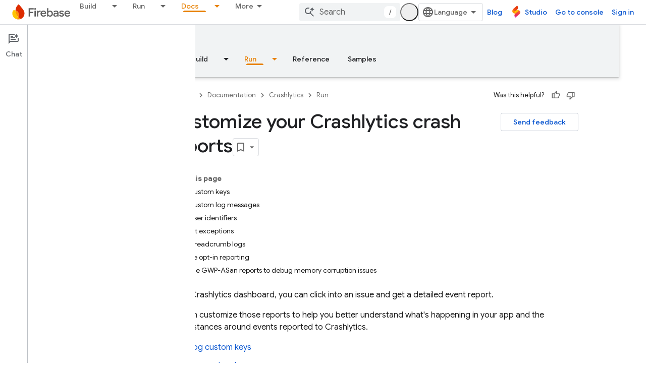

--- FILE ---
content_type: text/html; charset=utf-8
request_url: https://firebase.google.com/docs/crashlytics/customize-crash-reports
body_size: 40678
content:









<!doctype html>
<html 
      lang="en"
      dir="ltr">
  <head>
    <meta name="google-signin-client-id" content="721724668570-nbkv1cfusk7kk4eni4pjvepaus73b13t.apps.googleusercontent.com"><meta name="google-signin-scope"
          content="profile email https://www.googleapis.com/auth/developerprofiles https://www.googleapis.com/auth/developerprofiles.award https://www.googleapis.com/auth/devprofiles.full_control.firstparty"><meta property="og:site_name" content="Firebase">
    <meta property="og:type" content="website"><meta name="theme-color" content="#a8c7fa"><meta charset="utf-8">
    <meta content="IE=Edge" http-equiv="X-UA-Compatible">
    <meta name="viewport" content="width=device-width, initial-scale=1">
    

    <link rel="manifest" href="/_pwa/firebase/manifest.json"
          crossorigin="use-credentials">
    <link rel="preconnect" href="//www.gstatic.com" crossorigin>
    <link rel="preconnect" href="//fonts.gstatic.com" crossorigin>
    <link rel="preconnect" href="//fonts.googleapis.com" crossorigin>
    <link rel="preconnect" href="//apis.google.com" crossorigin>
    <link rel="preconnect" href="//www.google-analytics.com" crossorigin><link rel="stylesheet" href="//fonts.googleapis.com/css?family=Google+Sans:400,500|Roboto:400,400italic,500,500italic,700,700italic|Roboto+Mono:400,500,700&display=swap">
      <link rel="stylesheet"
            href="//fonts.googleapis.com/css2?family=Material+Icons&family=Material+Symbols+Outlined&display=block"><link rel="stylesheet" href="https://www.gstatic.com/devrel-devsite/prod/v6dcfc5a6ab74baade852b535c8a876ff20ade102b870fd5f49da5da2dbf570bd/firebase/css/app.css">
      
        <link rel="stylesheet" href="https://www.gstatic.com/devrel-devsite/prod/v6dcfc5a6ab74baade852b535c8a876ff20ade102b870fd5f49da5da2dbf570bd/firebase/css/dark-theme.css" disabled>
      <link rel="shortcut icon" href="https://www.gstatic.com/devrel-devsite/prod/v6dcfc5a6ab74baade852b535c8a876ff20ade102b870fd5f49da5da2dbf570bd/firebase/images/favicon.png">
    <link rel="apple-touch-icon" href="https://www.gstatic.com/devrel-devsite/prod/v6dcfc5a6ab74baade852b535c8a876ff20ade102b870fd5f49da5da2dbf570bd/firebase/images/touchicon-180.png"><link rel="canonical" href="https://firebase.google.com/docs/crashlytics/customize-crash-reports"><link rel="search" type="application/opensearchdescription+xml"
            title="Firebase" href="https://firebase.google.com/s/opensearch.xml">
      <link rel="alternate" hreflang="en"
          href="https://firebase.google.com/docs/crashlytics/customize-crash-reports" /><link rel="alternate" hreflang="x-default" href="https://firebase.google.com/docs/crashlytics/customize-crash-reports" /><link rel="alternate" hreflang="ar"
          href="https://firebase.google.com/docs/crashlytics/customize-crash-reports?hl=ar" /><link rel="alternate" hreflang="bn"
          href="https://firebase.google.com/docs/crashlytics/customize-crash-reports?hl=bn" /><link rel="alternate" hreflang="zh-Hans"
          href="https://firebase.google.com/docs/crashlytics/customize-crash-reports?hl=zh-cn" /><link rel="alternate" hreflang="zh-Hant"
          href="https://firebase.google.com/docs/crashlytics/customize-crash-reports?hl=zh-tw" /><link rel="alternate" hreflang="fa"
          href="https://firebase.google.com/docs/crashlytics/customize-crash-reports?hl=fa" /><link rel="alternate" hreflang="fr"
          href="https://firebase.google.com/docs/crashlytics/customize-crash-reports?hl=fr" /><link rel="alternate" hreflang="de"
          href="https://firebase.google.com/docs/crashlytics/customize-crash-reports?hl=de" /><link rel="alternate" hreflang="he"
          href="https://firebase.google.com/docs/crashlytics/customize-crash-reports?hl=he" /><link rel="alternate" hreflang="hi"
          href="https://firebase.google.com/docs/crashlytics/customize-crash-reports?hl=hi" /><link rel="alternate" hreflang="id"
          href="https://firebase.google.com/docs/crashlytics/customize-crash-reports?hl=id" /><link rel="alternate" hreflang="it"
          href="https://firebase.google.com/docs/crashlytics/customize-crash-reports?hl=it" /><link rel="alternate" hreflang="ja"
          href="https://firebase.google.com/docs/crashlytics/customize-crash-reports?hl=ja" /><link rel="alternate" hreflang="ko"
          href="https://firebase.google.com/docs/crashlytics/customize-crash-reports?hl=ko" /><link rel="alternate" hreflang="pl"
          href="https://firebase.google.com/docs/crashlytics/customize-crash-reports?hl=pl" /><link rel="alternate" hreflang="pt-BR"
          href="https://firebase.google.com/docs/crashlytics/customize-crash-reports?hl=pt-br" /><link rel="alternate" hreflang="ru"
          href="https://firebase.google.com/docs/crashlytics/customize-crash-reports?hl=ru" /><link rel="alternate" hreflang="es-419"
          href="https://firebase.google.com/docs/crashlytics/customize-crash-reports?hl=es-419" /><link rel="alternate" hreflang="th"
          href="https://firebase.google.com/docs/crashlytics/customize-crash-reports?hl=th" /><link rel="alternate" hreflang="tr"
          href="https://firebase.google.com/docs/crashlytics/customize-crash-reports?hl=tr" /><link rel="alternate" hreflang="vi"
          href="https://firebase.google.com/docs/crashlytics/customize-crash-reports?hl=vi" /><title>Customize your Crashlytics crash reports &nbsp;|&nbsp; Firebase Crashlytics</title>

<meta property="og:title" content="Customize your Crashlytics crash reports &nbsp;|&nbsp; Firebase Crashlytics"><meta name="description" content="An overview of options to customize Firebase Crashlytics crash reports, including adding custom keys, log messages, and user identifiers, and reporting non-fatal exceptions.">
  <meta property="og:description" content="An overview of options to customize Firebase Crashlytics crash reports, including adding custom keys, log messages, and user identifiers, and reporting non-fatal exceptions."><meta property="og:url" content="https://firebase.google.com/docs/crashlytics/customize-crash-reports"><meta property="og:locale" content="en"><script type="application/ld+json">
  {
    "@context": "https://schema.org",
    "@type": "BreadcrumbList",
    "itemListElement": [{
      "@type": "ListItem",
      "position": 1,
      "name": "Documentation",
      "item": "https://firebase.google.com/docs"
    },{
      "@type": "ListItem",
      "position": 2,
      "name": "Crashlytics",
      "item": "https://firebase.google.com/docs/crashlytics"
    },{
      "@type": "ListItem",
      "position": 3,
      "name": "Customize your Crashlytics crash reports",
      "item": "https://firebase.google.com/docs/crashlytics/customize-crash-reports"
    }]
  }
  </script>
  

  

  

  

  


    
      <link rel="stylesheet" href="/extras.css"></head>
  <body class="color-scheme--light"
        template="page"
        theme="firebase-icy-theme"
        type="guide"
        
        appearance
        
        layout="docs"
        
        
        free-trial
        
        
          
            concierge='closed'
          
        
        display-toc
        pending>
  
    <devsite-progress type="indeterminate" id="app-progress"></devsite-progress>
  
  
    <a href="#main-content" class="skip-link button">
      
      Skip to main content
    </a>
    <section class="devsite-wrapper">
      <devsite-cookie-notification-bar></devsite-cookie-notification-bar><devsite-header role="banner" keep-tabs-visible>
  
    





















<div class="devsite-header--inner" data-nosnippet>
  <div class="devsite-top-logo-row-wrapper-wrapper">
    <div class="devsite-top-logo-row-wrapper">
      <div class="devsite-top-logo-row">
        <button type="button" id="devsite-hamburger-menu"
          class="devsite-header-icon-button button-flat material-icons gc-analytics-event"
          data-category="Site-Wide Custom Events"
          data-label="Navigation menu button"
          visually-hidden
          aria-label="Open menu">
        </button>
        
<div class="devsite-product-name-wrapper">

  <a href="/" class="devsite-site-logo-link gc-analytics-event"
   data-category="Site-Wide Custom Events" data-label="Site logo" track-type="globalNav"
   track-name="firebase" track-metadata-position="nav"
   track-metadata-eventDetail="nav">
  
  <picture>
    
    <source srcset="https://www.gstatic.com/devrel-devsite/prod/v6dcfc5a6ab74baade852b535c8a876ff20ade102b870fd5f49da5da2dbf570bd/firebase/images/lockup.svg"
            media="(prefers-color-scheme: dark)"
            class="devsite-dark-theme">
    
    <img src="https://www.gstatic.com/devrel-devsite/prod/v6dcfc5a6ab74baade852b535c8a876ff20ade102b870fd5f49da5da2dbf570bd/firebase/images/lockup.svg" class="devsite-site-logo" alt="Firebase">
  </picture>
  
</a>



  
  
  <span class="devsite-product-name">
    <ul class="devsite-breadcrumb-list"
  >
  
  <li class="devsite-breadcrumb-item
             ">
    
    
    
      
      
    
  </li>
  
</ul>
  </span>

</div>
        <div class="devsite-top-logo-row-middle">
          <div class="devsite-header-upper-tabs">
            
              
              
  <devsite-tabs class="upper-tabs">

    <nav class="devsite-tabs-wrapper" aria-label="Upper tabs">
      
        
          <tab class="devsite-dropdown
    
    
    
    ">
  
    <a href="https://firebase.google.com/products-build"
    class="devsite-tabs-content gc-analytics-event "
      track-metadata-eventdetail="https://firebase.google.com/products-build"
    
       track-type="nav"
       track-metadata-position="nav - build"
       track-metadata-module="primary nav"
       
       
         
           data-category="Site-Wide Custom Events"
         
           data-label="Tab: Build"
         
           track-name="build"
         
       >
    Build
  
    </a>
    
      <button
         aria-haspopup="menu"
         aria-expanded="false"
         aria-label="Dropdown menu for Build"
         track-type="nav"
         track-metadata-eventdetail="https://firebase.google.com/products-build"
         track-metadata-position="nav - build"
         track-metadata-module="primary nav"
         
          
            data-category="Site-Wide Custom Events"
          
            data-label="Tab: Build"
          
            track-name="build"
          
        
         class="devsite-tabs-dropdown-toggle devsite-icon devsite-icon-arrow-drop-down"></button>
    
  
  <div class="devsite-tabs-dropdown" role="menu" aria-label="submenu" hidden>
    
    <div class="devsite-tabs-dropdown-content">
      
        <div class="devsite-tabs-dropdown-column
                    firebase-dropdown firebase-dropdown--primary firebase-build">
          
            <ul class="devsite-tabs-dropdown-section
                       ">
              
                <li class="devsite-nav-title" role="heading" tooltip>Build</li>
              
              
                <li class="devsite-nav-description">Get to market quickly and securely with products that can scale globally
</li>
              
              
                <li class="devsite-nav-item">
                  <a href="https://firebase.google.com/products-build"
                    
                     track-type="nav"
                     track-metadata-eventdetail="https://firebase.google.com/products-build"
                     track-metadata-position="nav - build"
                     track-metadata-module="tertiary nav"
                     
                       track-metadata-module_headline="build"
                     
                     tooltip
                  >
                    
                    <div class="devsite-nav-item-title">
                      Go to Build
                    </div>
                    
                  </a>
                </li>
              
            </ul>
          
        </div>
      
        <div class="devsite-tabs-dropdown-column
                    firebase-dropdown firebase-dropdown--secondary firebase-build">
          
            <ul class="devsite-tabs-dropdown-section
                       ">
              
                <li class="devsite-nav-title" role="heading" tooltip>Build Products</li>
              
              
              
                <li class="devsite-nav-item">
                  <a href="https://firebase.google.com/products/app-check"
                    
                     track-type="nav"
                     track-metadata-eventdetail="https://firebase.google.com/products/app-check"
                     track-metadata-position="nav - build"
                     track-metadata-module="tertiary nav"
                     
                       track-metadata-module_headline="build products"
                     
                     tooltip
                  >
                    
                    <div class="devsite-nav-item-title">
                      App Check
                    </div>
                    
                  </a>
                </li>
              
                <li class="devsite-nav-item">
                  <a href="https://firebase.google.com/products/app-hosting"
                    
                     track-type="nav"
                     track-metadata-eventdetail="https://firebase.google.com/products/app-hosting"
                     track-metadata-position="nav - build"
                     track-metadata-module="tertiary nav"
                     
                       track-metadata-module_headline="build products"
                     
                     tooltip
                  >
                    
                    <div class="devsite-nav-item-title">
                      App Hosting
                    </div>
                    
                  </a>
                </li>
              
                <li class="devsite-nav-item">
                  <a href="https://firebase.google.com/products/auth"
                    
                     track-type="nav"
                     track-metadata-eventdetail="https://firebase.google.com/products/auth"
                     track-metadata-position="nav - build"
                     track-metadata-module="tertiary nav"
                     
                       track-metadata-module_headline="build products"
                     
                     tooltip
                  >
                    
                    <div class="devsite-nav-item-title">
                      Authentication
                    </div>
                    
                  </a>
                </li>
              
                <li class="devsite-nav-item">
                  <a href="https://firebase.google.com/products/functions"
                    
                     track-type="nav"
                     track-metadata-eventdetail="https://firebase.google.com/products/functions"
                     track-metadata-position="nav - build"
                     track-metadata-module="tertiary nav"
                     
                       track-metadata-module_headline="build products"
                     
                     tooltip
                  >
                    
                    <div class="devsite-nav-item-title">
                      Cloud Functions
                    </div>
                    
                  </a>
                </li>
              
                <li class="devsite-nav-item">
                  <a href="https://firebase.google.com/products/storage"
                    
                     track-type="nav"
                     track-metadata-eventdetail="https://firebase.google.com/products/storage"
                     track-metadata-position="nav - build"
                     track-metadata-module="tertiary nav"
                     
                       track-metadata-module_headline="build products"
                     
                     tooltip
                  >
                    
                    <div class="devsite-nav-item-title">
                      Cloud Storage
                    </div>
                    
                  </a>
                </li>
              
                <li class="devsite-nav-item">
                  <a href="https://firebase.google.com/products/data-connect"
                    
                     track-type="nav"
                     track-metadata-eventdetail="https://firebase.google.com/products/data-connect"
                     track-metadata-position="nav - build"
                     track-metadata-module="tertiary nav"
                     
                       track-metadata-module_headline="build products"
                     
                     tooltip
                  >
                    
                    <div class="devsite-nav-item-title">
                      Data Connect
                    </div>
                    
                  </a>
                </li>
              
                <li class="devsite-nav-item">
                  <a href="https://firebase.google.com/products/extensions"
                    
                     track-type="nav"
                     track-metadata-eventdetail="https://firebase.google.com/products/extensions"
                     track-metadata-position="nav - build"
                     track-metadata-module="tertiary nav"
                     
                       track-metadata-module_headline="build products"
                     
                     tooltip
                  >
                    
                    <div class="devsite-nav-item-title">
                      Extensions
                    </div>
                    
                  </a>
                </li>
              
                <li class="devsite-nav-item">
                  <a href="https://firebase.google.com/products/ml"
                    
                     track-type="nav"
                     track-metadata-eventdetail="https://firebase.google.com/products/ml"
                     track-metadata-position="nav - build"
                     track-metadata-module="tertiary nav"
                     
                       track-metadata-module_headline="build products"
                     
                     tooltip
                  >
                    
                    <div class="devsite-nav-item-title">
                      Firebase ML
                    </div>
                    
                  </a>
                </li>
              
            </ul>
          
            <ul class="devsite-tabs-dropdown-section
                       ">
              
              
              
                <li class="devsite-nav-item">
                  <a href="https://firebase.google.com/products/firestore"
                    
                     track-type="nav"
                     track-metadata-eventdetail="https://firebase.google.com/products/firestore"
                     track-metadata-position="nav - build"
                     track-metadata-module="tertiary nav"
                     
                       track-metadata-module_headline="build products"
                     
                     tooltip
                  >
                    
                    <div class="devsite-nav-item-title">
                      Firestore
                    </div>
                    
                  </a>
                </li>
              
                <li class="devsite-nav-item">
                  <a href="https://genkit.dev"
                    
                     track-type="nav"
                     track-metadata-eventdetail="https://genkit.dev"
                     track-metadata-position="nav - build"
                     track-metadata-module="tertiary nav"
                     
                       track-metadata-module_headline="build products"
                     
                     tooltip
                  >
                    
                    <div class="devsite-nav-item-title">
                      Genkit
                    </div>
                    
                  </a>
                </li>
              
                <li class="devsite-nav-item">
                  <a href="https://firebase.google.com/products/hosting"
                    
                     track-type="nav"
                     track-metadata-eventdetail="https://firebase.google.com/products/hosting"
                     track-metadata-position="nav - build"
                     track-metadata-module="tertiary nav"
                     
                       track-metadata-module_headline="build products"
                     
                     tooltip
                  >
                    
                    <div class="devsite-nav-item-title">
                      Hosting
                    </div>
                    
                  </a>
                </li>
              
                <li class="devsite-nav-item">
                  <a href="https://firebase.google.com/products/phone-number-verification"
                    
                     track-type="nav"
                     track-metadata-eventdetail="https://firebase.google.com/products/phone-number-verification"
                     track-metadata-position="nav - build"
                     track-metadata-module="tertiary nav"
                     
                       track-metadata-module_headline="build products"
                     
                     tooltip
                  >
                    
                    <div class="devsite-nav-item-title">
                      Phone Number Verification
                    </div>
                    
                  </a>
                </li>
              
                <li class="devsite-nav-item">
                  <a href="https://firebase.google.com/products/realtime-database"
                    
                     track-type="nav"
                     track-metadata-eventdetail="https://firebase.google.com/products/realtime-database"
                     track-metadata-position="nav - build"
                     track-metadata-module="tertiary nav"
                     
                       track-metadata-module_headline="build products"
                     
                     tooltip
                  >
                    
                    <div class="devsite-nav-item-title">
                      Realtime Database
                    </div>
                    
                  </a>
                </li>
              
                <li class="devsite-nav-item">
                  <a href="https://firebase.google.com/products/firebase-ai-logic"
                    
                     track-type="nav"
                     track-metadata-eventdetail="https://firebase.google.com/products/firebase-ai-logic"
                     track-metadata-position="nav - build"
                     track-metadata-module="tertiary nav"
                     
                       track-metadata-module_headline="build products"
                     
                     tooltip
                  >
                    
                    <div class="devsite-nav-item-title">
                      Firebase AI Logic client SDKs
                    </div>
                    
                  </a>
                </li>
              
                <li class="devsite-nav-item">
                  <a href="https://firebase.google.com/products/generative-ai"
                    
                     track-type="nav"
                     track-metadata-eventdetail="https://firebase.google.com/products/generative-ai"
                     track-metadata-position="nav - build"
                     track-metadata-module="tertiary nav"
                     
                       track-metadata-module_headline="build products"
                     
                     tooltip
                  >
                    
                    <div class="devsite-nav-item-title">
                      Generative AI
                    </div>
                    
                  </a>
                </li>
              
            </ul>
          
        </div>
      
    </div>
  </div>
</tab>
        
      
        
          <tab class="devsite-dropdown
    
    
    
    ">
  
    <a href="https://firebase.google.com/products-run"
    class="devsite-tabs-content gc-analytics-event "
      track-metadata-eventdetail="https://firebase.google.com/products-run"
    
       track-type="nav"
       track-metadata-position="nav - run"
       track-metadata-module="primary nav"
       
       
         
           data-category="Site-Wide Custom Events"
         
           data-label="Tab: Run"
         
           track-name="run"
         
       >
    Run
  
    </a>
    
      <button
         aria-haspopup="menu"
         aria-expanded="false"
         aria-label="Dropdown menu for Run"
         track-type="nav"
         track-metadata-eventdetail="https://firebase.google.com/products-run"
         track-metadata-position="nav - run"
         track-metadata-module="primary nav"
         
          
            data-category="Site-Wide Custom Events"
          
            data-label="Tab: Run"
          
            track-name="run"
          
        
         class="devsite-tabs-dropdown-toggle devsite-icon devsite-icon-arrow-drop-down"></button>
    
  
  <div class="devsite-tabs-dropdown" role="menu" aria-label="submenu" hidden>
    
    <div class="devsite-tabs-dropdown-content">
      
        <div class="devsite-tabs-dropdown-column
                    firebase-dropdown firebase-dropdown--primary firebase-run">
          
            <ul class="devsite-tabs-dropdown-section
                       ">
              
                <li class="devsite-nav-title" role="heading" tooltip>Run</li>
              
              
                <li class="devsite-nav-description">Run your app with confidence and deliver the best experience for your users
</li>
              
              
                <li class="devsite-nav-item">
                  <a href="https://firebase.google.com/products-run"
                    
                     track-type="nav"
                     track-metadata-eventdetail="https://firebase.google.com/products-run"
                     track-metadata-position="nav - run"
                     track-metadata-module="tertiary nav"
                     
                       track-metadata-module_headline="run"
                     
                     tooltip
                  >
                    
                    <div class="devsite-nav-item-title">
                      Go to Run
                    </div>
                    
                  </a>
                </li>
              
            </ul>
          
        </div>
      
        <div class="devsite-tabs-dropdown-column
                    firebase-dropdown firebase-dropdown--secondary">
          
            <ul class="devsite-tabs-dropdown-section
                       ">
              
                <li class="devsite-nav-title" role="heading" tooltip>Run Products</li>
              
              
              
                <li class="devsite-nav-item">
                  <a href="https://firebase.google.com/products/ab-testing"
                    
                     track-type="nav"
                     track-metadata-eventdetail="https://firebase.google.com/products/ab-testing"
                     track-metadata-position="nav - run"
                     track-metadata-module="tertiary nav"
                     
                       track-metadata-module_headline="run products"
                     
                     tooltip
                  >
                    
                    <div class="devsite-nav-item-title">
                      A/B Testing
                    </div>
                    
                  </a>
                </li>
              
                <li class="devsite-nav-item">
                  <a href="https://firebase.google.com/products/app-distribution"
                    
                     track-type="nav"
                     track-metadata-eventdetail="https://firebase.google.com/products/app-distribution"
                     track-metadata-position="nav - run"
                     track-metadata-module="tertiary nav"
                     
                       track-metadata-module_headline="run products"
                     
                     tooltip
                  >
                    
                    <div class="devsite-nav-item-title">
                      App Distribution
                    </div>
                    
                  </a>
                </li>
              
                <li class="devsite-nav-item">
                  <a href="https://firebase.google.com/products/cloud-messaging"
                    
                     track-type="nav"
                     track-metadata-eventdetail="https://firebase.google.com/products/cloud-messaging"
                     track-metadata-position="nav - run"
                     track-metadata-module="tertiary nav"
                     
                       track-metadata-module_headline="run products"
                     
                     tooltip
                  >
                    
                    <div class="devsite-nav-item-title">
                      Cloud Messaging
                    </div>
                    
                  </a>
                </li>
              
                <li class="devsite-nav-item">
                  <a href="https://firebase.google.com/products/crashlytics"
                    
                     track-type="nav"
                     track-metadata-eventdetail="https://firebase.google.com/products/crashlytics"
                     track-metadata-position="nav - run"
                     track-metadata-module="tertiary nav"
                     
                       track-metadata-module_headline="run products"
                     
                     tooltip
                  >
                    
                    <div class="devsite-nav-item-title">
                      Crashlytics
                    </div>
                    
                  </a>
                </li>
              
                <li class="devsite-nav-item">
                  <a href="https://firebase.google.com/products/analytics"
                    
                     track-type="nav"
                     track-metadata-eventdetail="https://firebase.google.com/products/analytics"
                     track-metadata-position="nav - run"
                     track-metadata-module="tertiary nav"
                     
                       track-metadata-module_headline="run products"
                     
                     tooltip
                  >
                    
                    <div class="devsite-nav-item-title">
                      Google Analytics
                    </div>
                    
                  </a>
                </li>
              
            </ul>
          
            <ul class="devsite-tabs-dropdown-section
                       ">
              
              
              
                <li class="devsite-nav-item">
                  <a href="https://firebase.google.com/products/in-app-messaging"
                    
                     track-type="nav"
                     track-metadata-eventdetail="https://firebase.google.com/products/in-app-messaging"
                     track-metadata-position="nav - run"
                     track-metadata-module="tertiary nav"
                     
                       track-metadata-module_headline="run products"
                     
                     tooltip
                  >
                    
                    <div class="devsite-nav-item-title">
                      In-App Messaging
                    </div>
                    
                  </a>
                </li>
              
                <li class="devsite-nav-item">
                  <a href="https://firebase.google.com/products/performance"
                    
                     track-type="nav"
                     track-metadata-eventdetail="https://firebase.google.com/products/performance"
                     track-metadata-position="nav - run"
                     track-metadata-module="tertiary nav"
                     
                       track-metadata-module_headline="run products"
                     
                     tooltip
                  >
                    
                    <div class="devsite-nav-item-title">
                      Performance Monitoring
                    </div>
                    
                  </a>
                </li>
              
                <li class="devsite-nav-item">
                  <a href="https://firebase.google.com/products/remote-config"
                    
                     track-type="nav"
                     track-metadata-eventdetail="https://firebase.google.com/products/remote-config"
                     track-metadata-position="nav - run"
                     track-metadata-module="tertiary nav"
                     
                       track-metadata-module_headline="run products"
                     
                     tooltip
                  >
                    
                    <div class="devsite-nav-item-title">
                      Remote Config
                    </div>
                    
                  </a>
                </li>
              
                <li class="devsite-nav-item">
                  <a href="https://firebase.google.com/products/test-lab"
                    
                     track-type="nav"
                     track-metadata-eventdetail="https://firebase.google.com/products/test-lab"
                     track-metadata-position="nav - run"
                     track-metadata-module="tertiary nav"
                     
                       track-metadata-module_headline="run products"
                     
                     tooltip
                  >
                    
                    <div class="devsite-nav-item-title">
                      Test Lab
                    </div>
                    
                  </a>
                </li>
              
            </ul>
          
        </div>
      
    </div>
  </div>
</tab>
        
      
        
          <tab  >
            
    <a href="https://firebase.google.com/solutions"
    class="devsite-tabs-content gc-analytics-event "
      track-metadata-eventdetail="https://firebase.google.com/solutions"
    
       track-type="nav"
       track-metadata-position="nav - solutions"
       track-metadata-module="primary nav"
       
       
         
           data-category="Site-Wide Custom Events"
         
           data-label="Tab: Solutions"
         
           track-name="solutions"
         
       >
    Solutions
  
    </a>
    
  
          </tab>
        
      
        
          <tab  >
            
    <a href="https://firebase.google.com/pricing"
    class="devsite-tabs-content gc-analytics-event "
      track-metadata-eventdetail="https://firebase.google.com/pricing"
    
       track-type="nav"
       track-metadata-position="nav - pricing"
       track-metadata-module="primary nav"
       
       
         
           data-category="Site-Wide Custom Events"
         
           data-label="Tab: Pricing"
         
           track-name="pricing"
         
       >
    Pricing
  
    </a>
    
  
          </tab>
        
      
        
          <tab class="devsite-dropdown
    
    devsite-active
    
    ">
  
    <a href="https://firebase.google.com/docs"
    class="devsite-tabs-content gc-analytics-event "
      track-metadata-eventdetail="https://firebase.google.com/docs"
    
       track-type="nav"
       track-metadata-position="nav - docs"
       track-metadata-module="primary nav"
       aria-label="Docs, selected" 
       
         
           data-category="Site-Wide Custom Events"
         
           data-label="Tab: Docs"
         
           track-name="docs"
         
       >
    Docs
  
    </a>
    
      <button
         aria-haspopup="menu"
         aria-expanded="false"
         aria-label="Dropdown menu for Docs"
         track-type="nav"
         track-metadata-eventdetail="https://firebase.google.com/docs"
         track-metadata-position="nav - docs"
         track-metadata-module="primary nav"
         
          
            data-category="Site-Wide Custom Events"
          
            data-label="Tab: Docs"
          
            track-name="docs"
          
        
         class="devsite-tabs-dropdown-toggle devsite-icon devsite-icon-arrow-drop-down"></button>
    
  
  <div class="devsite-tabs-dropdown" role="menu" aria-label="submenu" hidden>
    
    <div class="devsite-tabs-dropdown-content">
      
        <div class="devsite-tabs-dropdown-column
                    ">
          
            <ul class="devsite-tabs-dropdown-section
                       ">
              
              
              
                <li class="devsite-nav-item">
                  <a href="https://firebase.google.com/docs"
                    
                     track-type="nav"
                     track-metadata-eventdetail="https://firebase.google.com/docs"
                     track-metadata-position="nav - docs"
                     track-metadata-module="tertiary nav"
                     
                     tooltip
                  >
                    
                    <div class="devsite-nav-item-title">
                      Overview
                    </div>
                    
                  </a>
                </li>
              
                <li class="devsite-nav-item">
                  <a href="https://firebase.google.com/docs/guides"
                    
                     track-type="nav"
                     track-metadata-eventdetail="https://firebase.google.com/docs/guides"
                     track-metadata-position="nav - docs"
                     track-metadata-module="tertiary nav"
                     
                     tooltip
                  >
                    
                    <div class="devsite-nav-item-title">
                      Fundamentals
                    </div>
                    
                  </a>
                </li>
              
                <li class="devsite-nav-item">
                  <a href="https://firebase.google.com/docs/ai"
                    
                     track-type="nav"
                     track-metadata-eventdetail="https://firebase.google.com/docs/ai"
                     track-metadata-position="nav - docs"
                     track-metadata-module="tertiary nav"
                     
                     tooltip
                  >
                    
                    <div class="devsite-nav-item-title">
                      AI
                    </div>
                    
                  </a>
                </li>
              
                <li class="devsite-nav-item">
                  <a href="https://firebase.google.com/docs/build"
                    
                     track-type="nav"
                     track-metadata-eventdetail="https://firebase.google.com/docs/build"
                     track-metadata-position="nav - docs"
                     track-metadata-module="tertiary nav"
                     
                     tooltip
                  >
                    
                    <div class="devsite-nav-item-title">
                      Build
                    </div>
                    
                  </a>
                </li>
              
                <li class="devsite-nav-item">
                  <a href="https://firebase.google.com/docs/run"
                    
                     track-type="nav"
                     track-metadata-eventdetail="https://firebase.google.com/docs/run"
                     track-metadata-position="nav - docs"
                     track-metadata-module="tertiary nav"
                     
                     tooltip
                  >
                    
                    <div class="devsite-nav-item-title">
                      Run
                    </div>
                    
                  </a>
                </li>
              
                <li class="devsite-nav-item">
                  <a href="https://firebase.google.com/docs/reference"
                    
                     track-type="nav"
                     track-metadata-eventdetail="https://firebase.google.com/docs/reference"
                     track-metadata-position="nav - docs"
                     track-metadata-module="tertiary nav"
                     
                     tooltip
                  >
                    
                    <div class="devsite-nav-item-title">
                      Reference
                    </div>
                    
                  </a>
                </li>
              
                <li class="devsite-nav-item">
                  <a href="https://firebase.google.com/docs/samples"
                    
                     track-type="nav"
                     track-metadata-eventdetail="https://firebase.google.com/docs/samples"
                     track-metadata-position="nav - docs"
                     track-metadata-module="tertiary nav"
                     
                     tooltip
                  >
                    
                    <div class="devsite-nav-item-title">
                      Samples
                    </div>
                    
                  </a>
                </li>
              
            </ul>
          
        </div>
      
    </div>
  </div>
</tab>
        
      
        
          <tab class="devsite-dropdown
    
    
    
    ">
  
    <a href="https://firebase.google.com/community"
    class="devsite-tabs-content gc-analytics-event "
      track-metadata-eventdetail="https://firebase.google.com/community"
    
       track-type="nav"
       track-metadata-position="nav - community"
       track-metadata-module="primary nav"
       
       
         
           data-category="Site-Wide Custom Events"
         
           data-label="Tab: Community"
         
           track-name="community"
         
       >
    Community
  
    </a>
    
      <button
         aria-haspopup="menu"
         aria-expanded="false"
         aria-label="Dropdown menu for Community"
         track-type="nav"
         track-metadata-eventdetail="https://firebase.google.com/community"
         track-metadata-position="nav - community"
         track-metadata-module="primary nav"
         
          
            data-category="Site-Wide Custom Events"
          
            data-label="Tab: Community"
          
            track-name="community"
          
        
         class="devsite-tabs-dropdown-toggle devsite-icon devsite-icon-arrow-drop-down"></button>
    
  
  <div class="devsite-tabs-dropdown" role="menu" aria-label="submenu" hidden>
    
    <div class="devsite-tabs-dropdown-content">
      
        <div class="devsite-tabs-dropdown-column
                    ">
          
            <ul class="devsite-tabs-dropdown-section
                       ">
              
              
              
                <li class="devsite-nav-item">
                  <a href="https://firebase.google.com/community/learn"
                    
                     track-type="nav"
                     track-metadata-eventdetail="https://firebase.google.com/community/learn"
                     track-metadata-position="nav - community"
                     track-metadata-module="tertiary nav"
                     
                     tooltip
                  >
                    
                    <div class="devsite-nav-item-title">
                      Learn
                    </div>
                    
                  </a>
                </li>
              
                <li class="devsite-nav-item">
                  <a href="https://firebase.google.com/community/events"
                    
                     track-type="nav"
                     track-metadata-eventdetail="https://firebase.google.com/community/events"
                     track-metadata-position="nav - community"
                     track-metadata-module="tertiary nav"
                     
                     tooltip
                  >
                    
                    <div class="devsite-nav-item-title">
                      Events
                    </div>
                    
                  </a>
                </li>
              
                <li class="devsite-nav-item">
                  <a href="https://firebase.google.com/community/stories"
                    
                     track-type="nav"
                     track-metadata-eventdetail="https://firebase.google.com/community/stories"
                     track-metadata-position="nav - community"
                     track-metadata-module="tertiary nav"
                     
                     tooltip
                  >
                    
                    <div class="devsite-nav-item-title">
                      Stories
                    </div>
                    
                  </a>
                </li>
              
            </ul>
          
        </div>
      
    </div>
  </div>
</tab>
        
      
        
          <tab  >
            
    <a href="https://firebase.google.com/support"
    class="devsite-tabs-content gc-analytics-event "
      track-metadata-eventdetail="https://firebase.google.com/support"
    
       track-type="nav"
       track-metadata-position="nav - support"
       track-metadata-module="primary nav"
       
       
         
           data-category="Site-Wide Custom Events"
         
           data-label="Tab: Support"
         
           track-name="support"
         
       >
    Support
  
    </a>
    
  
          </tab>
        
      
    </nav>

  </devsite-tabs>

            
           </div>
          
<devsite-search
    enable-signin
    enable-search
    enable-suggestions
      enable-query-completion
    
    enable-search-summaries
    project-name="Firebase Crashlytics"
    tenant-name="Firebase"
    
    
    
    
    
    >
  <form class="devsite-search-form" action="https://firebase.google.com/s/results" method="GET">
    <div class="devsite-search-container">
      <button type="button"
              search-open
              class="devsite-search-button devsite-header-icon-button button-flat material-icons"
              
              aria-label="Open search"></button>
      <div class="devsite-searchbox">
        <input
          aria-activedescendant=""
          aria-autocomplete="list"
          
          aria-label="Search"
          aria-expanded="false"
          aria-haspopup="listbox"
          autocomplete="off"
          class="devsite-search-field devsite-search-query"
          name="q"
          
          placeholder="Search"
          role="combobox"
          type="text"
          value=""
          >
          <div class="devsite-search-image material-icons" aria-hidden="true">
            
              <svg class="devsite-search-ai-image" width="24" height="24" viewBox="0 0 24 24" fill="none" xmlns="http://www.w3.org/2000/svg">
                  <g clip-path="url(#clip0_6641_386)">
                    <path d="M19.6 21L13.3 14.7C12.8 15.1 12.225 15.4167 11.575 15.65C10.925 15.8833 10.2333 16 9.5 16C7.68333 16 6.14167 15.375 4.875 14.125C3.625 12.8583 3 11.3167 3 9.5C3 7.68333 3.625 6.15 4.875 4.9C6.14167 3.63333 7.68333 3 9.5 3C10.0167 3 10.5167 3.05833 11 3.175C11.4833 3.275 11.9417 3.43333 12.375 3.65L10.825 5.2C10.6083 5.13333 10.3917 5.08333 10.175 5.05C9.95833 5.01667 9.73333 5 9.5 5C8.25 5 7.18333 5.44167 6.3 6.325C5.43333 7.19167 5 8.25 5 9.5C5 10.75 5.43333 11.8167 6.3 12.7C7.18333 13.5667 8.25 14 9.5 14C10.6667 14 11.6667 13.625 12.5 12.875C13.35 12.1083 13.8417 11.15 13.975 10H15.975C15.925 10.6333 15.7833 11.2333 15.55 11.8C15.3333 12.3667 15.05 12.8667 14.7 13.3L21 19.6L19.6 21ZM17.5 12C17.5 10.4667 16.9667 9.16667 15.9 8.1C14.8333 7.03333 13.5333 6.5 12 6.5C13.5333 6.5 14.8333 5.96667 15.9 4.9C16.9667 3.83333 17.5 2.53333 17.5 0.999999C17.5 2.53333 18.0333 3.83333 19.1 4.9C20.1667 5.96667 21.4667 6.5 23 6.5C21.4667 6.5 20.1667 7.03333 19.1 8.1C18.0333 9.16667 17.5 10.4667 17.5 12Z" fill="#5F6368"/>
                  </g>
                <defs>
                <clipPath id="clip0_6641_386">
                <rect width="24" height="24" fill="white"/>
                </clipPath>
                </defs>
              </svg>
            
          </div>
          <div class="devsite-search-shortcut-icon-container" aria-hidden="true">
            <kbd class="devsite-search-shortcut-icon">/</kbd>
          </div>
      </div>
    </div>
  </form>
  <button type="button"
          search-close
          class="devsite-search-button devsite-header-icon-button button-flat material-icons"
          
          aria-label="Close search"></button>
</devsite-search>

        </div>

        

          

          

          <devsite-appearance-selector></devsite-appearance-selector>

          
<devsite-language-selector>
  <ul role="presentation">
    
    
    <li role="presentation">
      <a role="menuitem" lang="en"
        >English</a>
    </li>
    
    <li role="presentation">
      <a role="menuitem" lang="de"
        >Deutsch</a>
    </li>
    
    <li role="presentation">
      <a role="menuitem" lang="es_419"
        >Español – América Latina</a>
    </li>
    
    <li role="presentation">
      <a role="menuitem" lang="fr"
        >Français</a>
    </li>
    
    <li role="presentation">
      <a role="menuitem" lang="id"
        >Indonesia</a>
    </li>
    
    <li role="presentation">
      <a role="menuitem" lang="it"
        >Italiano</a>
    </li>
    
    <li role="presentation">
      <a role="menuitem" lang="pl"
        >Polski</a>
    </li>
    
    <li role="presentation">
      <a role="menuitem" lang="pt_br"
        >Português – Brasil</a>
    </li>
    
    <li role="presentation">
      <a role="menuitem" lang="vi"
        >Tiếng Việt</a>
    </li>
    
    <li role="presentation">
      <a role="menuitem" lang="tr"
        >Türkçe</a>
    </li>
    
    <li role="presentation">
      <a role="menuitem" lang="ru"
        >Русский</a>
    </li>
    
    <li role="presentation">
      <a role="menuitem" lang="he"
        >עברית</a>
    </li>
    
    <li role="presentation">
      <a role="menuitem" lang="ar"
        >العربيّة</a>
    </li>
    
    <li role="presentation">
      <a role="menuitem" lang="fa"
        >فارسی</a>
    </li>
    
    <li role="presentation">
      <a role="menuitem" lang="hi"
        >हिंदी</a>
    </li>
    
    <li role="presentation">
      <a role="menuitem" lang="bn"
        >বাংলা</a>
    </li>
    
    <li role="presentation">
      <a role="menuitem" lang="th"
        >ภาษาไทย</a>
    </li>
    
    <li role="presentation">
      <a role="menuitem" lang="zh_cn"
        >中文 – 简体</a>
    </li>
    
    <li role="presentation">
      <a role="menuitem" lang="zh_tw"
        >中文 – 繁體</a>
    </li>
    
    <li role="presentation">
      <a role="menuitem" lang="ja"
        >日本語</a>
    </li>
    
    <li role="presentation">
      <a role="menuitem" lang="ko"
        >한국어</a>
    </li>
    
  </ul>
</devsite-language-selector>


          
            <a class="devsite-header-link devsite-top-button button gc-analytics-event "
    href="//firebase.blog"
    data-category="Site-Wide Custom Events"
    data-label="Site header link: Blog"
    >
  Blog
</a>
          
            <a class="devsite-header-link devsite-top-button button gc-analytics-event studio-button-with-icon"
    href="//studio.firebase.google.com"
    data-category="Site-Wide Custom Events"
    data-label="Site header link: Studio"
    >
  Studio
</a>
          
            <a class="devsite-header-link devsite-top-button button gc-analytics-event "
    href="//console.firebase.google.com"
    data-category="Site-Wide Custom Events"
    data-label="Site header link: Go to console"
    >
  Go to console
</a>
          

        

        
          <devsite-user 
                        
                        
                          enable-profiles
                        
                        
                          fp-auth
                        
                        id="devsite-user">
            
              
              <span class="button devsite-top-button" aria-hidden="true" visually-hidden>Sign in</span>
            
          </devsite-user>
        
        
        
      </div>
    </div>
  </div>



  <div class="devsite-collapsible-section
    ">
    <div class="devsite-header-background">
      
        
          <div class="devsite-product-id-row"
           >
            <div class="devsite-product-description-row">
              
                
                <div class="devsite-product-id">
                  
                  
                  
                    <ul class="devsite-breadcrumb-list"
  
    aria-label="Lower header breadcrumb">
  
  <li class="devsite-breadcrumb-item
             ">
    
    
    
      
        
  <a href="https://firebase.google.com/docs"
      
        class="devsite-breadcrumb-link gc-analytics-event"
      
        data-category="Site-Wide Custom Events"
      
        data-label="Lower Header"
      
        data-value="1"
      
        track-type="globalNav"
      
        track-name="breadcrumb"
      
        track-metadata-position="1"
      
        track-metadata-eventdetail="Firebase Documentation"
      
    >
    
          Documentation
        
  </a>
  
      
    
  </li>
  
  <li class="devsite-breadcrumb-item
             ">
    
      
      <div class="devsite-breadcrumb-guillemet material-icons" aria-hidden="true"></div>
    
    
    
      
        
  <a href="https://firebase.google.com/docs/crashlytics"
      
        class="devsite-breadcrumb-link gc-analytics-event"
      
        data-category="Site-Wide Custom Events"
      
        data-label="Lower Header"
      
        data-value="2"
      
        track-type="globalNav"
      
        track-name="breadcrumb"
      
        track-metadata-position="2"
      
        track-metadata-eventdetail="Firebase Crashlytics"
      
    >
    
          Crashlytics
        
  </a>
  
      
    
  </li>
  
</ul>
                </div>
                
              
              
            </div>
            
          </div>
          
        
      
      
        <div class="devsite-doc-set-nav-row">
          
          
            
            
  <devsite-tabs class="lower-tabs">

    <nav class="devsite-tabs-wrapper" aria-label="Lower tabs">
      
        
          <tab  >
            
    <a href="https://firebase.google.com/docs"
    class="devsite-tabs-content gc-analytics-event "
      track-metadata-eventdetail="https://firebase.google.com/docs"
    
       track-type="nav"
       track-metadata-position="nav - overview"
       track-metadata-module="primary nav"
       
       
         
           data-category="Site-Wide Custom Events"
         
           data-label="Tab: Overview"
         
           track-name="overview"
         
       >
    Overview
  
    </a>
    
  
          </tab>
        
      
        
          <tab class="devsite-dropdown
    
    
    
    ">
  
    <a href="https://firebase.google.com/docs/guides"
    class="devsite-tabs-content gc-analytics-event "
      track-metadata-eventdetail="https://firebase.google.com/docs/guides"
    
       track-type="nav"
       track-metadata-position="nav - fundamentals"
       track-metadata-module="primary nav"
       
       
         
           data-category="Site-Wide Custom Events"
         
           data-label="Tab: Fundamentals"
         
           track-name="fundamentals"
         
       >
    Fundamentals
  
    </a>
    
      <button
         aria-haspopup="menu"
         aria-expanded="false"
         aria-label="Dropdown menu for Fundamentals"
         track-type="nav"
         track-metadata-eventdetail="https://firebase.google.com/docs/guides"
         track-metadata-position="nav - fundamentals"
         track-metadata-module="primary nav"
         
          
            data-category="Site-Wide Custom Events"
          
            data-label="Tab: Fundamentals"
          
            track-name="fundamentals"
          
        
         class="devsite-tabs-dropdown-toggle devsite-icon devsite-icon-arrow-drop-down"></button>
    
  
  <div class="devsite-tabs-dropdown" role="menu" aria-label="submenu" hidden>
    
    <div class="devsite-tabs-dropdown-content">
      
        <div class="devsite-tabs-dropdown-column
                    ">
          
            <ul class="devsite-tabs-dropdown-section
                       ">
              
              
              
                <li class="devsite-nav-item">
                  <a href="https://firebase.google.com/docs/ios/setup"
                    
                     track-type="nav"
                     track-metadata-eventdetail="https://firebase.google.com/docs/ios/setup"
                     track-metadata-position="nav - fundamentals"
                     track-metadata-module="tertiary nav"
                     
                     tooltip
                  >
                    
                    <div class="devsite-nav-item-title">
                      Add Firebase - Apple platforms (iOS+)
                    </div>
                    
                  </a>
                </li>
              
                <li class="devsite-nav-item">
                  <a href="https://firebase.google.com/docs/android/setup"
                    
                     track-type="nav"
                     track-metadata-eventdetail="https://firebase.google.com/docs/android/setup"
                     track-metadata-position="nav - fundamentals"
                     track-metadata-module="tertiary nav"
                     
                     tooltip
                  >
                    
                    <div class="devsite-nav-item-title">
                      Add Firebase - Android
                    </div>
                    
                  </a>
                </li>
              
                <li class="devsite-nav-item">
                  <a href="https://firebase.google.com/docs/web/setup"
                    
                     track-type="nav"
                     track-metadata-eventdetail="https://firebase.google.com/docs/web/setup"
                     track-metadata-position="nav - fundamentals"
                     track-metadata-module="tertiary nav"
                     
                     tooltip
                  >
                    
                    <div class="devsite-nav-item-title">
                      Add Firebase - Web
                    </div>
                    
                  </a>
                </li>
              
                <li class="devsite-nav-item">
                  <a href="https://firebase.google.com/docs/flutter/setup"
                    
                     track-type="nav"
                     track-metadata-eventdetail="https://firebase.google.com/docs/flutter/setup"
                     track-metadata-position="nav - fundamentals"
                     track-metadata-module="tertiary nav"
                     
                     tooltip
                  >
                    
                    <div class="devsite-nav-item-title">
                      Add Firebase - Flutter
                    </div>
                    
                  </a>
                </li>
              
                <li class="devsite-nav-item">
                  <a href="https://firebase.google.com/docs/cpp/setup"
                    
                     track-type="nav"
                     track-metadata-eventdetail="https://firebase.google.com/docs/cpp/setup"
                     track-metadata-position="nav - fundamentals"
                     track-metadata-module="tertiary nav"
                     
                     tooltip
                  >
                    
                    <div class="devsite-nav-item-title">
                      Add Firebase - C++
                    </div>
                    
                  </a>
                </li>
              
                <li class="devsite-nav-item">
                  <a href="https://firebase.google.com/docs/unity/setup"
                    
                     track-type="nav"
                     track-metadata-eventdetail="https://firebase.google.com/docs/unity/setup"
                     track-metadata-position="nav - fundamentals"
                     track-metadata-module="tertiary nav"
                     
                     tooltip
                  >
                    
                    <div class="devsite-nav-item-title">
                      Add Firebase - Unity
                    </div>
                    
                  </a>
                </li>
              
                <li class="devsite-nav-item">
                  <a href="https://firebase.google.com/docs/admin/setup"
                    
                     track-type="nav"
                     track-metadata-eventdetail="https://firebase.google.com/docs/admin/setup"
                     track-metadata-position="nav - fundamentals"
                     track-metadata-module="tertiary nav"
                     
                     tooltip
                  >
                    
                    <div class="devsite-nav-item-title">
                      Add Firebase - Server environments
                    </div>
                    
                  </a>
                </li>
              
                <li class="devsite-nav-item">
                  <a href="https://firebase.google.com/docs/projects/learn-more"
                    
                     track-type="nav"
                     track-metadata-eventdetail="https://firebase.google.com/docs/projects/learn-more"
                     track-metadata-position="nav - fundamentals"
                     track-metadata-module="tertiary nav"
                     
                     tooltip
                  >
                    
                    <div class="devsite-nav-item-title">
                      Manage Firebase projects
                    </div>
                    
                  </a>
                </li>
              
                <li class="devsite-nav-item">
                  <a href="https://firebase.google.com/docs/libraries"
                    
                     track-type="nav"
                     track-metadata-eventdetail="https://firebase.google.com/docs/libraries"
                     track-metadata-position="nav - fundamentals"
                     track-metadata-module="tertiary nav"
                     
                     tooltip
                  >
                    
                    <div class="devsite-nav-item-title">
                      Supported platforms & frameworks
                    </div>
                    
                  </a>
                </li>
              
            </ul>
          
        </div>
      
    </div>
  </div>
</tab>
        
      
        
          <tab class="devsite-dropdown
    
    
    
    ">
  
    <a href="https://firebase.google.com/docs/ai"
    class="devsite-tabs-content gc-analytics-event "
      track-metadata-eventdetail="https://firebase.google.com/docs/ai"
    
       track-type="nav"
       track-metadata-position="nav - ai"
       track-metadata-module="primary nav"
       
       
         
           data-category="Site-Wide Custom Events"
         
           data-label="Tab: AI"
         
           track-name="ai"
         
       >
    AI
  
    </a>
    
      <button
         aria-haspopup="menu"
         aria-expanded="false"
         aria-label="Dropdown menu for AI"
         track-type="nav"
         track-metadata-eventdetail="https://firebase.google.com/docs/ai"
         track-metadata-position="nav - ai"
         track-metadata-module="primary nav"
         
          
            data-category="Site-Wide Custom Events"
          
            data-label="Tab: AI"
          
            track-name="ai"
          
        
         class="devsite-tabs-dropdown-toggle devsite-icon devsite-icon-arrow-drop-down"></button>
    
  
  <div class="devsite-tabs-dropdown" role="menu" aria-label="submenu" hidden>
    
    <div class="devsite-tabs-dropdown-content">
      
        <div class="devsite-tabs-dropdown-column
                    ">
          
            <ul class="devsite-tabs-dropdown-section
                       ">
              
                <li class="devsite-nav-title" role="heading" tooltip>Develop with AI assistance</li>
              
              
              
                <li class="devsite-nav-item">
                  <a href="https://firebase.google.com/docs/ai-assistance"
                    
                     track-type="nav"
                     track-metadata-eventdetail="https://firebase.google.com/docs/ai-assistance"
                     track-metadata-position="nav - ai"
                     track-metadata-module="tertiary nav"
                     
                       track-metadata-module_headline="develop with ai assistance"
                     
                     tooltip
                  >
                    
                    <div class="devsite-nav-item-title">
                      Overview
                    </div>
                    
                  </a>
                </li>
              
                <li class="devsite-nav-item">
                  <a href="https://firebase.google.com/docs/studio"
                    
                     track-type="nav"
                     track-metadata-eventdetail="https://firebase.google.com/docs/studio"
                     track-metadata-position="nav - ai"
                     track-metadata-module="tertiary nav"
                     
                       track-metadata-module_headline="develop with ai assistance"
                     
                     tooltip
                  >
                    
                    <div class="devsite-nav-item-title">
                      Firebase Studio
                    </div>
                    
                    <div class="devsite-nav-item-description">
                      Build and ship full-stack AI-infused apps right from your browser.

                    </div>
                    
                  </a>
                </li>
              
                <li class="devsite-nav-item">
                  <a href="https://firebase.google.com/docs/ai-assistance/gemini-in-firebase"
                    
                     track-type="nav"
                     track-metadata-eventdetail="https://firebase.google.com/docs/ai-assistance/gemini-in-firebase"
                     track-metadata-position="nav - ai"
                     track-metadata-module="tertiary nav"
                     
                       track-metadata-module_headline="develop with ai assistance"
                     
                     tooltip
                  >
                    
                    <div class="devsite-nav-item-title">
                      Gemini in Firebase
                    </div>
                    
                    <div class="devsite-nav-item-description">
                      Streamline development with an AI-powered assistant in Firebase interfaces and tools.

                    </div>
                    
                  </a>
                </li>
              
                <li class="devsite-nav-item">
                  <a href="https://firebase.google.com/docs/ai-assistance/mcp-server"
                    
                     track-type="nav"
                     track-metadata-eventdetail="https://firebase.google.com/docs/ai-assistance/mcp-server"
                     track-metadata-position="nav - ai"
                     track-metadata-module="tertiary nav"
                     
                       track-metadata-module_headline="develop with ai assistance"
                     
                     tooltip
                  >
                    
                    <div class="devsite-nav-item-title">
                      MCP, Gemini CLI, & agents
                    </div>
                    
                    <div class="devsite-nav-item-description">
                      Access agentive development tools, like our MCP server and Gemini CLI extension.

                    </div>
                    
                  </a>
                </li>
              
            </ul>
          
        </div>
      
        <div class="devsite-tabs-dropdown-column
                    ">
          
            <ul class="devsite-tabs-dropdown-section
                       ">
              
                <li class="devsite-nav-title" role="heading" tooltip>Build AI-powered apps</li>
              
              
              
                <li class="devsite-nav-item">
                  <a href="https://firebase.google.com/docs/ai-logic"
                    
                     track-type="nav"
                     track-metadata-eventdetail="https://firebase.google.com/docs/ai-logic"
                     track-metadata-position="nav - ai"
                     track-metadata-module="tertiary nav"
                     
                       track-metadata-module_headline="build ai-powered apps"
                     
                     tooltip
                  >
                    
                    <div class="devsite-nav-item-title">
                      Firebase AI Logic
                    </div>
                    
                    <div class="devsite-nav-item-description">
                      Build AI-powered mobile and web apps and features with the Gemini and Imagen models using Firebase AI Logic.

                    </div>
                    
                  </a>
                </li>
              
                <li class="devsite-nav-item">
                  <a href="https://genkit.dev"
                    
                     track-type="nav"
                     track-metadata-eventdetail="https://genkit.dev"
                     track-metadata-position="nav - ai"
                     track-metadata-module="tertiary nav"
                     
                       track-metadata-module_headline="build ai-powered apps"
                     
                     tooltip
                  >
                    
                    <div class="devsite-nav-item-title">
                      Genkit
                    </div>
                    
                    <div class="devsite-nav-item-description">
                      Build full-stack AI-powered applications using this open-source framework.

                    </div>
                    
                  </a>
                </li>
              
            </ul>
          
        </div>
      
    </div>
  </div>
</tab>
        
      
        
          <tab class="devsite-dropdown
    devsite-dropdown-full
    
    
    ">
  
    <a href="https://firebase.google.com/docs/build"
    class="devsite-tabs-content gc-analytics-event "
      track-metadata-eventdetail="https://firebase.google.com/docs/build"
    
       track-type="nav"
       track-metadata-position="nav - build"
       track-metadata-module="primary nav"
       
       
         
           data-category="Site-Wide Custom Events"
         
           data-label="Tab: Build"
         
           track-name="build"
         
       >
    Build
  
    </a>
    
      <button
         aria-haspopup="menu"
         aria-expanded="false"
         aria-label="Dropdown menu for Build"
         track-type="nav"
         track-metadata-eventdetail="https://firebase.google.com/docs/build"
         track-metadata-position="nav - build"
         track-metadata-module="primary nav"
         
          
            data-category="Site-Wide Custom Events"
          
            data-label="Tab: Build"
          
            track-name="build"
          
        
         class="devsite-tabs-dropdown-toggle devsite-icon devsite-icon-arrow-drop-down"></button>
    
  
  <div class="devsite-tabs-dropdown" role="menu" aria-label="submenu" hidden>
    
    <div class="devsite-tabs-dropdown-content">
      
        <div class="devsite-tabs-dropdown-column
                    ">
          
            <ul class="devsite-tabs-dropdown-section
                       ">
              
              
              
                <li class="devsite-nav-item">
                  <a href="https://firebase.google.com/docs/auth"
                    
                     track-type="nav"
                     track-metadata-eventdetail="https://firebase.google.com/docs/auth"
                     track-metadata-position="nav - build"
                     track-metadata-module="tertiary nav"
                     
                     tooltip
                  >
                    
                    <div class="devsite-nav-item-title">
                      Authentication
                    </div>
                    
                    <div class="devsite-nav-item-description">
                      Simplify user authentication and sign-in on a secure, all-in-one identity platform.

                    </div>
                    
                  </a>
                </li>
              
                <li class="devsite-nav-item">
                  <a href="https://firebase.google.com/docs/phone-number-verification"
                    
                     track-type="nav"
                     track-metadata-eventdetail="https://firebase.google.com/docs/phone-number-verification"
                     track-metadata-position="nav - build"
                     track-metadata-module="tertiary nav"
                     
                     tooltip
                  >
                    
                    <div class="devsite-nav-item-title">
                      Phone Number Verification
                    </div>
                    
                    <div class="devsite-nav-item-description">
                      Obtain the phone number of a device directly from the carrier, without SMS.

                    </div>
                    
                  </a>
                </li>
              
                <li class="devsite-nav-item">
                  <a href="https://firebase.google.com/docs/app-check"
                    
                     track-type="nav"
                     track-metadata-eventdetail="https://firebase.google.com/docs/app-check"
                     track-metadata-position="nav - build"
                     track-metadata-module="tertiary nav"
                     
                     tooltip
                  >
                    
                    <div class="devsite-nav-item-title">
                      App Check
                    </div>
                    
                    <div class="devsite-nav-item-description">
                      Protect your backend resources from abuse and unauthorized access.

                    </div>
                    
                  </a>
                </li>
              
                <li class="devsite-nav-item">
                  <a href="https://firebase.google.com/docs/rules"
                    
                     track-type="nav"
                     track-metadata-eventdetail="https://firebase.google.com/docs/rules"
                     track-metadata-position="nav - build"
                     track-metadata-module="tertiary nav"
                     
                     tooltip
                  >
                    
                    <div class="devsite-nav-item-title">
                      Security Rules
                    </div>
                    
                    <div class="devsite-nav-item-description">
                      Define granular, server-enforced rules to protect your database and storage data.

                    </div>
                    
                  </a>
                </li>
              
            </ul>
          
        </div>
      
        <div class="devsite-tabs-dropdown-column
                    ">
          
            <ul class="devsite-tabs-dropdown-section
                       ">
              
              
              
                <li class="devsite-nav-item">
                  <a href="https://firebase.google.com/docs/data-connect"
                    
                     track-type="nav"
                     track-metadata-eventdetail="https://firebase.google.com/docs/data-connect"
                     track-metadata-position="nav - build"
                     track-metadata-module="tertiary nav"
                     
                     tooltip
                  >
                    
                    <div class="devsite-nav-item-title">
                      Data Connect
                    </div>
                    
                    <div class="devsite-nav-item-description">
                      Build and scale your apps using a fully-managed PostgreSQL relational database service.

                    </div>
                    
                  </a>
                </li>
              
                <li class="devsite-nav-item">
                  <a href="https://firebase.google.com/docs/firestore"
                    
                     track-type="nav"
                     track-metadata-eventdetail="https://firebase.google.com/docs/firestore"
                     track-metadata-position="nav - build"
                     track-metadata-module="tertiary nav"
                     
                     tooltip
                  >
                    
                    <div class="devsite-nav-item-title">
                      Firestore
                    </div>
                    
                    <div class="devsite-nav-item-description">
                      Store and sync data using a scalable NoSQL cloud database with rich data models and queryability.

                    </div>
                    
                  </a>
                </li>
              
                <li class="devsite-nav-item">
                  <a href="https://firebase.google.com/docs/database"
                    
                     track-type="nav"
                     track-metadata-eventdetail="https://firebase.google.com/docs/database"
                     track-metadata-position="nav - build"
                     track-metadata-module="tertiary nav"
                     
                     tooltip
                  >
                    
                    <div class="devsite-nav-item-title">
                      Realtime Database
                    </div>
                    
                    <div class="devsite-nav-item-description">
                      Store and sync data in realtime with a NoSQL cloud database.

                    </div>
                    
                  </a>
                </li>
              
                <li class="devsite-nav-item">
                  <a href="https://firebase.google.com/docs/storage"
                    
                     track-type="nav"
                     track-metadata-eventdetail="https://firebase.google.com/docs/storage"
                     track-metadata-position="nav - build"
                     track-metadata-module="tertiary nav"
                     
                     tooltip
                  >
                    
                    <div class="devsite-nav-item-title">
                      Storage
                    </div>
                    
                    <div class="devsite-nav-item-description">
                      Store and serve content like images, audio, video with a secure cloud-hosted solution.

                    </div>
                    
                  </a>
                </li>
              
            </ul>
          
        </div>
      
        <div class="devsite-tabs-dropdown-column
                    ">
          
            <ul class="devsite-tabs-dropdown-section
                       ">
              
              
              
                <li class="devsite-nav-item">
                  <a href="https://firebase.google.com/docs/app-hosting"
                    
                     track-type="nav"
                     track-metadata-eventdetail="https://firebase.google.com/docs/app-hosting"
                     track-metadata-position="nav - build"
                     track-metadata-module="tertiary nav"
                     
                     tooltip
                  >
                    
                    <div class="devsite-nav-item-title">
                      App Hosting
                    </div>
                    
                    <div class="devsite-nav-item-description">
                      Deploy your modern, full-stack web apps with server-side rendering and AI features.

                    </div>
                    
                  </a>
                </li>
              
                <li class="devsite-nav-item">
                  <a href="https://firebase.google.com/docs/hosting"
                    
                     track-type="nav"
                     track-metadata-eventdetail="https://firebase.google.com/docs/hosting"
                     track-metadata-position="nav - build"
                     track-metadata-module="tertiary nav"
                     
                     tooltip
                  >
                    
                    <div class="devsite-nav-item-title">
                      Hosting
                    </div>
                    
                    <div class="devsite-nav-item-description">
                      Deploy your static and single-page web apps to a global CDN with a single command.

                    </div>
                    
                  </a>
                </li>
              
                <li class="devsite-nav-item">
                  <a href="https://firebase.google.com/docs/functions"
                    
                     track-type="nav"
                     track-metadata-eventdetail="https://firebase.google.com/docs/functions"
                     track-metadata-position="nav - build"
                     track-metadata-module="tertiary nav"
                     
                     tooltip
                  >
                    
                    <div class="devsite-nav-item-title">
                      Cloud Functions
                    </div>
                    
                    <div class="devsite-nav-item-description">
                      Run backend code in response to events without provisioning or managing a server.

                    </div>
                    
                  </a>
                </li>
              
                <li class="devsite-nav-item">
                  <a href="https://firebase.google.com/docs/extensions"
                    
                     track-type="nav"
                     track-metadata-eventdetail="https://firebase.google.com/docs/extensions"
                     track-metadata-position="nav - build"
                     track-metadata-module="tertiary nav"
                     
                     tooltip
                  >
                    
                    <div class="devsite-nav-item-title">
                      Extensions
                    </div>
                    
                    <div class="devsite-nav-item-description">
                      Deploy pre-built integrations and solutions for common tasks.

                    </div>
                    
                  </a>
                </li>
              
            </ul>
          
        </div>
      
        <div class="devsite-tabs-dropdown-column
                    ">
          
            <ul class="devsite-tabs-dropdown-section
                       ">
              
              
              
                <li class="devsite-nav-item">
                  <a href="https://firebase.google.com/docs/emulator-suite"
                    
                     track-type="nav"
                     track-metadata-eventdetail="https://firebase.google.com/docs/emulator-suite"
                     track-metadata-position="nav - build"
                     track-metadata-module="tertiary nav"
                     
                     tooltip
                  >
                    
                    <div class="devsite-nav-item-title">
                      Emulator Suite
                    </div>
                    
                    <div class="devsite-nav-item-description">
                      Test your app in real-world conditions without affecting live data.

                    </div>
                    
                  </a>
                </li>
              
            </ul>
          
        </div>
      
    </div>
  </div>
</tab>
        
      
        
          <tab class="devsite-dropdown
    
    devsite-active
    
    ">
  
    <a href="https://firebase.google.com/docs/run"
    class="devsite-tabs-content gc-analytics-event "
      track-metadata-eventdetail="https://firebase.google.com/docs/run"
    
       track-type="nav"
       track-metadata-position="nav - run"
       track-metadata-module="primary nav"
       aria-label="Run, selected" 
       
         
           data-category="Site-Wide Custom Events"
         
           data-label="Tab: Run"
         
           track-name="run"
         
       >
    Run
  
    </a>
    
      <button
         aria-haspopup="menu"
         aria-expanded="false"
         aria-label="Dropdown menu for Run"
         track-type="nav"
         track-metadata-eventdetail="https://firebase.google.com/docs/run"
         track-metadata-position="nav - run"
         track-metadata-module="primary nav"
         
          
            data-category="Site-Wide Custom Events"
          
            data-label="Tab: Run"
          
            track-name="run"
          
        
         class="devsite-tabs-dropdown-toggle devsite-icon devsite-icon-arrow-drop-down"></button>
    
  
  <div class="devsite-tabs-dropdown" role="menu" aria-label="submenu" hidden>
    
    <div class="devsite-tabs-dropdown-content">
      
        <div class="devsite-tabs-dropdown-column
                    ">
          
            <ul class="devsite-tabs-dropdown-section
                       ">
              
              
              
                <li class="devsite-nav-item">
                  <a href="https://firebase.google.com/docs/test-lab"
                    
                     track-type="nav"
                     track-metadata-eventdetail="https://firebase.google.com/docs/test-lab"
                     track-metadata-position="nav - run"
                     track-metadata-module="tertiary nav"
                     
                     tooltip
                  >
                    
                    <div class="devsite-nav-item-title">
                      Test Lab
                    </div>
                    
                    <div class="devsite-nav-item-description">
                      Test your Android and iOS apps on a wide range of real and virtual devices, all in the cloud.

                    </div>
                    
                  </a>
                </li>
              
                <li class="devsite-nav-item">
                  <a href="https://firebase.google.com/docs/app-distribution"
                    
                     track-type="nav"
                     track-metadata-eventdetail="https://firebase.google.com/docs/app-distribution"
                     track-metadata-position="nav - run"
                     track-metadata-module="tertiary nav"
                     
                     tooltip
                  >
                    
                    <div class="devsite-nav-item-title">
                      App Distribution
                    </div>
                    
                    <div class="devsite-nav-item-description">
                      Streamline delivery of pre-release Android and iOS apps to trusted testers.

                    </div>
                    
                  </a>
                </li>
              
                <li class="devsite-nav-item">
                  <a href="https://firebase.google.com/docs/crashlytics"
                    
                     track-type="nav"
                     track-metadata-eventdetail="https://firebase.google.com/docs/crashlytics"
                     track-metadata-position="nav - run"
                     track-metadata-module="tertiary nav"
                     
                     tooltip
                  >
                    
                    <div class="devsite-nav-item-title">
                      Crashlytics
                    </div>
                    
                    <div class="devsite-nav-item-description">
                      Track, prioritize, and fix app stability issues.

                    </div>
                    
                  </a>
                </li>
              
                <li class="devsite-nav-item">
                  <a href="https://firebase.google.com/docs/perf-mon"
                    
                     track-type="nav"
                     track-metadata-eventdetail="https://firebase.google.com/docs/perf-mon"
                     track-metadata-position="nav - run"
                     track-metadata-module="tertiary nav"
                     
                     tooltip
                  >
                    
                    <div class="devsite-nav-item-title">
                      Performance Monitoring
                    </div>
                    
                    <div class="devsite-nav-item-description">
                      Gain real-time insight into your app&#39;s performance and fix issues.

                    </div>
                    
                  </a>
                </li>
              
            </ul>
          
        </div>
      
        <div class="devsite-tabs-dropdown-column
                    ">
          
            <ul class="devsite-tabs-dropdown-section
                       ">
              
              
              
                <li class="devsite-nav-item">
                  <a href="https://firebase.google.com/docs/remote-config"
                    
                     track-type="nav"
                     track-metadata-eventdetail="https://firebase.google.com/docs/remote-config"
                     track-metadata-position="nav - run"
                     track-metadata-module="tertiary nav"
                     
                     tooltip
                  >
                    
                    <div class="devsite-nav-item-title">
                      Remote Config
                    </div>
                    
                    <div class="devsite-nav-item-description">
                      Instantly change your app&#39;s behavior and appearance, without publishing an update.

                    </div>
                    
                  </a>
                </li>
              
                <li class="devsite-nav-item">
                  <a href="https://firebase.google.com/docs/ab-testing"
                    
                     track-type="nav"
                     track-metadata-eventdetail="https://firebase.google.com/docs/ab-testing"
                     track-metadata-position="nav - run"
                     track-metadata-module="tertiary nav"
                     
                     tooltip
                  >
                    
                    <div class="devsite-nav-item-title">
                      A/B Testing
                    </div>
                    
                    <div class="devsite-nav-item-description">
                      Test variants to make data-driven decisions about changes, features, and campaigns.

                    </div>
                    
                  </a>
                </li>
              
                <li class="devsite-nav-item">
                  <a href="https://firebase.google.com/docs/cloud-messaging"
                    
                     track-type="nav"
                     track-metadata-eventdetail="https://firebase.google.com/docs/cloud-messaging"
                     track-metadata-position="nav - run"
                     track-metadata-module="tertiary nav"
                     
                     tooltip
                  >
                    
                    <div class="devsite-nav-item-title">
                      Cloud Messaging
                    </div>
                    
                    <div class="devsite-nav-item-description">
                      Send notifications and messages to your users on Android, iOS, and the Web.

                    </div>
                    
                  </a>
                </li>
              
                <li class="devsite-nav-item">
                  <a href="https://firebase.google.com/docs/in-app-messaging"
                    
                     track-type="nav"
                     track-metadata-eventdetail="https://firebase.google.com/docs/in-app-messaging"
                     track-metadata-position="nav - run"
                     track-metadata-module="tertiary nav"
                     
                     tooltip
                  >
                    
                    <div class="devsite-nav-item-title">
                      In-App Messaging
                    </div>
                    
                    <div class="devsite-nav-item-description">
                      Engage your active users with targeted, contextual messages within your app.

                    </div>
                    
                  </a>
                </li>
              
            </ul>
          
        </div>
      
        <div class="devsite-tabs-dropdown-column
                    ">
          
            <ul class="devsite-tabs-dropdown-section
                       ">
              
              
              
                <li class="devsite-nav-item">
                  <a href="https://firebase.google.com/docs/analytics"
                    
                     track-type="nav"
                     track-metadata-eventdetail="https://firebase.google.com/docs/analytics"
                     track-metadata-position="nav - run"
                     track-metadata-module="tertiary nav"
                     
                     tooltip
                  >
                    
                    <div class="devsite-nav-item-title">
                      Google Analytics
                    </div>
                    
                    <div class="devsite-nav-item-description">
                      Gain insights into user behavior, and optimize your app&#39;s marketing and performance.

                    </div>
                    
                  </a>
                </li>
              
                <li class="devsite-nav-item">
                  <a href="https://firebase.google.com/docs/admob"
                    
                     track-type="nav"
                     track-metadata-eventdetail="https://firebase.google.com/docs/admob"
                     track-metadata-position="nav - run"
                     track-metadata-module="tertiary nav"
                     
                     tooltip
                  >
                    
                    <div class="devsite-nav-item-title">
                      Google Admob
                    </div>
                    
                    <div class="devsite-nav-item-description">
                      Monetize your app, gain user insights, and tailor the ad experience.

                    </div>
                    
                  </a>
                </li>
              
                <li class="devsite-nav-item">
                  <a href="https://firebase.google.com/docs/ads"
                    
                     track-type="nav"
                     track-metadata-eventdetail="https://firebase.google.com/docs/ads"
                     track-metadata-position="nav - run"
                     track-metadata-module="tertiary nav"
                     
                     tooltip
                  >
                    
                    <div class="devsite-nav-item-title">
                      Google Ads
                    </div>
                    
                    <div class="devsite-nav-item-description">
                      Run smarter campaigns, find high-value users, and measure in-app conversions.

                    </div>
                    
                  </a>
                </li>
              
            </ul>
          
        </div>
      
    </div>
  </div>
</tab>
        
      
        
          <tab  >
            
    <a href="https://firebase.google.com/docs/reference"
    class="devsite-tabs-content gc-analytics-event "
      track-metadata-eventdetail="https://firebase.google.com/docs/reference"
    
       track-type="nav"
       track-metadata-position="nav - reference"
       track-metadata-module="primary nav"
       
       
         
           data-category="Site-Wide Custom Events"
         
           data-label="Tab: Reference"
         
           track-name="reference"
         
       >
    Reference
  
    </a>
    
  
          </tab>
        
      
        
          <tab  >
            
    <a href="https://firebase.google.com/docs/samples"
    class="devsite-tabs-content gc-analytics-event "
      track-metadata-eventdetail="https://firebase.google.com/docs/samples"
    
       track-type="nav"
       track-metadata-position="nav - samples"
       track-metadata-module="primary nav"
       
       
         
           data-category="Site-Wide Custom Events"
         
           data-label="Tab: Samples"
         
           track-name="samples"
         
       >
    Samples
  
    </a>
    
  
          </tab>
        
      
    </nav>

  </devsite-tabs>

          
          
        </div>
      
    </div>
  </div>

</div>



  

  
</devsite-header>
      <devsite-book-nav scrollbars >
        
          





















<div class="devsite-book-nav-filter"
     >
  <span class="filter-list-icon material-icons" aria-hidden="true"></span>
  <input type="text"
         placeholder="Filter"
         
         aria-label="Type to filter"
         role="searchbox">
  
  <span class="filter-clear-button hidden"
        data-title="Clear filter"
        aria-label="Clear filter"
        role="button"
        tabindex="0"></span>
</div>

<nav class="devsite-book-nav devsite-nav nocontent"
     aria-label="Side menu">
  <div class="devsite-mobile-header">
    <button type="button"
            id="devsite-close-nav"
            class="devsite-header-icon-button button-flat material-icons gc-analytics-event"
            data-category="Site-Wide Custom Events"
            data-label="Close navigation"
            aria-label="Close navigation">
    </button>
    <div class="devsite-product-name-wrapper">

  <a href="/" class="devsite-site-logo-link gc-analytics-event"
   data-category="Site-Wide Custom Events" data-label="Site logo" track-type="globalNav"
   track-name="firebase" track-metadata-position="nav"
   track-metadata-eventDetail="nav">
  
  <picture>
    
    <source srcset="https://www.gstatic.com/devrel-devsite/prod/v6dcfc5a6ab74baade852b535c8a876ff20ade102b870fd5f49da5da2dbf570bd/firebase/images/lockup.svg"
            media="(prefers-color-scheme: dark)"
            class="devsite-dark-theme">
    
    <img src="https://www.gstatic.com/devrel-devsite/prod/v6dcfc5a6ab74baade852b535c8a876ff20ade102b870fd5f49da5da2dbf570bd/firebase/images/lockup.svg" class="devsite-site-logo" alt="Firebase">
  </picture>
  
</a>


  
      <span class="devsite-product-name">
        
        
        <ul class="devsite-breadcrumb-list"
  >
  
  <li class="devsite-breadcrumb-item
             ">
    
    
    
      
      
    
  </li>
  
</ul>
      </span>
    

</div>
  </div>

  <div class="devsite-book-nav-wrapper">
    <div class="devsite-mobile-nav-top">
      
        <ul class="devsite-nav-list">
          
            <li class="devsite-nav-item">
              
  
  <a href="/products-build"
    
       class="devsite-nav-title gc-analytics-event
              
              "
    

    
      
        data-category="Site-Wide Custom Events"
      
        data-label="Tab: Build"
      
        track-name="build"
      
    
     data-category="Site-Wide Custom Events"
     data-label="Responsive Tab: Build"
     track-type="globalNav"
     track-metadata-eventDetail="globalMenu"
     track-metadata-position="nav">
  
    <span class="devsite-nav-text" tooltip >
      Build
   </span>
    
  
  </a>
  

  
    <ul class="devsite-nav-responsive-tabs devsite-nav-has-menu
               ">
      
<li class="devsite-nav-item">

  
  <span
    
       class="devsite-nav-title"
       tooltip
    
    
      
        data-category="Site-Wide Custom Events"
      
        data-label="Tab: Build"
      
        track-name="build"
      
    >
  
    <span class="devsite-nav-text" tooltip menu="Build">
      More
   </span>
    
    <span class="devsite-nav-icon material-icons" data-icon="forward"
          menu="Build">
    </span>
    
  
  </span>
  

</li>

    </ul>
  
              
            </li>
          
            <li class="devsite-nav-item">
              
  
  <a href="/products-run"
    
       class="devsite-nav-title gc-analytics-event
              
              "
    

    
      
        data-category="Site-Wide Custom Events"
      
        data-label="Tab: Run"
      
        track-name="run"
      
    
     data-category="Site-Wide Custom Events"
     data-label="Responsive Tab: Run"
     track-type="globalNav"
     track-metadata-eventDetail="globalMenu"
     track-metadata-position="nav">
  
    <span class="devsite-nav-text" tooltip >
      Run
   </span>
    
  
  </a>
  

  
    <ul class="devsite-nav-responsive-tabs devsite-nav-has-menu
               ">
      
<li class="devsite-nav-item">

  
  <span
    
       class="devsite-nav-title"
       tooltip
    
    
      
        data-category="Site-Wide Custom Events"
      
        data-label="Tab: Run"
      
        track-name="run"
      
    >
  
    <span class="devsite-nav-text" tooltip menu="Run">
      More
   </span>
    
    <span class="devsite-nav-icon material-icons" data-icon="forward"
          menu="Run">
    </span>
    
  
  </span>
  

</li>

    </ul>
  
              
            </li>
          
            <li class="devsite-nav-item">
              
  
  <a href="/solutions"
    
       class="devsite-nav-title gc-analytics-event
              
              "
    

    
      
        data-category="Site-Wide Custom Events"
      
        data-label="Tab: Solutions"
      
        track-name="solutions"
      
    
     data-category="Site-Wide Custom Events"
     data-label="Responsive Tab: Solutions"
     track-type="globalNav"
     track-metadata-eventDetail="globalMenu"
     track-metadata-position="nav">
  
    <span class="devsite-nav-text" tooltip >
      Solutions
   </span>
    
  
  </a>
  

  
              
            </li>
          
            <li class="devsite-nav-item">
              
  
  <a href="/pricing"
    
       class="devsite-nav-title gc-analytics-event
              
              "
    

    
      
        data-category="Site-Wide Custom Events"
      
        data-label="Tab: Pricing"
      
        track-name="pricing"
      
    
     data-category="Site-Wide Custom Events"
     data-label="Responsive Tab: Pricing"
     track-type="globalNav"
     track-metadata-eventDetail="globalMenu"
     track-metadata-position="nav">
  
    <span class="devsite-nav-text" tooltip >
      Pricing
   </span>
    
  
  </a>
  

  
              
            </li>
          
            <li class="devsite-nav-item">
              
  
  <a href="/docs"
    
       class="devsite-nav-title gc-analytics-event
              
              devsite-nav-active"
    

    
      
        data-category="Site-Wide Custom Events"
      
        data-label="Tab: Docs"
      
        track-name="docs"
      
    
     data-category="Site-Wide Custom Events"
     data-label="Responsive Tab: Docs"
     track-type="globalNav"
     track-metadata-eventDetail="globalMenu"
     track-metadata-position="nav">
  
    <span class="devsite-nav-text" tooltip >
      Docs
   </span>
    
  
  </a>
  

  
    <ul class="devsite-nav-responsive-tabs devsite-nav-has-menu
               ">
      
<li class="devsite-nav-item">

  
  <span
    
       class="devsite-nav-title"
       tooltip
    
    
      
        data-category="Site-Wide Custom Events"
      
        data-label="Tab: Docs"
      
        track-name="docs"
      
    >
  
    <span class="devsite-nav-text" tooltip menu="Docs">
      More
   </span>
    
    <span class="devsite-nav-icon material-icons" data-icon="forward"
          menu="Docs">
    </span>
    
  
  </span>
  

</li>

    </ul>
  
              
                <ul class="devsite-nav-responsive-tabs">
                  
                    
                    
                    
                    <li class="devsite-nav-item">
                      
  
  <a href="/docs"
    
       class="devsite-nav-title gc-analytics-event
              
              "
    

    
      
        data-category="Site-Wide Custom Events"
      
        data-label="Tab: Overview"
      
        track-name="overview"
      
    
     data-category="Site-Wide Custom Events"
     data-label="Responsive Tab: Overview"
     track-type="globalNav"
     track-metadata-eventDetail="globalMenu"
     track-metadata-position="nav">
  
    <span class="devsite-nav-text" tooltip >
      Overview
   </span>
    
  
  </a>
  

  
                    </li>
                  
                    
                    
                    
                    <li class="devsite-nav-item">
                      
  
  <a href="/docs/guides"
    
       class="devsite-nav-title gc-analytics-event
              devsite-nav-has-children
              "
    

    
      
        data-category="Site-Wide Custom Events"
      
        data-label="Tab: Fundamentals"
      
        track-name="fundamentals"
      
    
     data-category="Site-Wide Custom Events"
     data-label="Responsive Tab: Fundamentals"
     track-type="globalNav"
     track-metadata-eventDetail="globalMenu"
     track-metadata-position="nav">
  
    <span class="devsite-nav-text" tooltip >
      Fundamentals
   </span>
    
    <span class="devsite-nav-icon material-icons" data-icon="forward"
          >
    </span>
    
  
  </a>
  

  
    <ul class="devsite-nav-responsive-tabs devsite-nav-has-menu
                devsite-lower-tab-item">
      
<li class="devsite-nav-item">

  
  <span
    
       class="devsite-nav-title"
       tooltip
    
    
      
        data-category="Site-Wide Custom Events"
      
        data-label="Tab: Fundamentals"
      
        track-name="fundamentals"
      
    >
  
    <span class="devsite-nav-text" tooltip menu="Fundamentals">
      More
   </span>
    
    <span class="devsite-nav-icon material-icons" data-icon="forward"
          menu="Fundamentals">
    </span>
    
  
  </span>
  

</li>

    </ul>
  
                    </li>
                  
                    
                    
                    
                    <li class="devsite-nav-item">
                      
  
  <a href="/docs/ai"
    
       class="devsite-nav-title gc-analytics-event
              devsite-nav-has-children
              "
    

    
      
        data-category="Site-Wide Custom Events"
      
        data-label="Tab: AI"
      
        track-name="ai"
      
    
     data-category="Site-Wide Custom Events"
     data-label="Responsive Tab: AI"
     track-type="globalNav"
     track-metadata-eventDetail="globalMenu"
     track-metadata-position="nav">
  
    <span class="devsite-nav-text" tooltip >
      AI
   </span>
    
    <span class="devsite-nav-icon material-icons" data-icon="forward"
          >
    </span>
    
  
  </a>
  

  
    <ul class="devsite-nav-responsive-tabs devsite-nav-has-menu
                devsite-lower-tab-item">
      
<li class="devsite-nav-item">

  
  <span
    
       class="devsite-nav-title"
       tooltip
    
    
      
        data-category="Site-Wide Custom Events"
      
        data-label="Tab: AI"
      
        track-name="ai"
      
    >
  
    <span class="devsite-nav-text" tooltip menu="AI">
      More
   </span>
    
    <span class="devsite-nav-icon material-icons" data-icon="forward"
          menu="AI">
    </span>
    
  
  </span>
  

</li>

    </ul>
  
                    </li>
                  
                    
                    
                    
                    <li class="devsite-nav-item">
                      
  
  <a href="/docs/build"
    
       class="devsite-nav-title gc-analytics-event
              devsite-nav-has-children
              "
    

    
      
        data-category="Site-Wide Custom Events"
      
        data-label="Tab: Build"
      
        track-name="build"
      
    
     data-category="Site-Wide Custom Events"
     data-label="Responsive Tab: Build"
     track-type="globalNav"
     track-metadata-eventDetail="globalMenu"
     track-metadata-position="nav">
  
    <span class="devsite-nav-text" tooltip >
      Build
   </span>
    
    <span class="devsite-nav-icon material-icons" data-icon="forward"
          >
    </span>
    
  
  </a>
  

  
    <ul class="devsite-nav-responsive-tabs devsite-nav-has-menu
                devsite-lower-tab-item">
      
<li class="devsite-nav-item">

  
  <span
    
       class="devsite-nav-title"
       tooltip
    
    
      
        data-category="Site-Wide Custom Events"
      
        data-label="Tab: Build"
      
        track-name="build"
      
    >
  
    <span class="devsite-nav-text" tooltip menu="Build">
      More
   </span>
    
    <span class="devsite-nav-icon material-icons" data-icon="forward"
          menu="Build">
    </span>
    
  
  </span>
  

</li>

    </ul>
  
                    </li>
                  
                    
                    
                    
                    <li class="devsite-nav-item">
                      
  
  <a href="/docs/run"
    
       class="devsite-nav-title gc-analytics-event
              devsite-nav-has-children
              devsite-nav-active"
    

    
      
        data-category="Site-Wide Custom Events"
      
        data-label="Tab: Run"
      
        track-name="run"
      
    
     data-category="Site-Wide Custom Events"
     data-label="Responsive Tab: Run"
     track-type="globalNav"
     track-metadata-eventDetail="globalMenu"
     track-metadata-position="nav">
  
    <span class="devsite-nav-text" tooltip menu="_book">
      Run
   </span>
    
    <span class="devsite-nav-icon material-icons" data-icon="forward"
          menu="_book">
    </span>
    
  
  </a>
  

  
    <ul class="devsite-nav-responsive-tabs devsite-nav-has-menu
                devsite-lower-tab-item">
      
<li class="devsite-nav-item">

  
  <span
    
       class="devsite-nav-title"
       tooltip
    
    
      
        data-category="Site-Wide Custom Events"
      
        data-label="Tab: Run"
      
        track-name="run"
      
    >
  
    <span class="devsite-nav-text" tooltip menu="Run">
      More
   </span>
    
    <span class="devsite-nav-icon material-icons" data-icon="forward"
          menu="Run">
    </span>
    
  
  </span>
  

</li>

    </ul>
  
                    </li>
                  
                    
                    
                    
                    <li class="devsite-nav-item">
                      
  
  <a href="/docs/reference"
    
       class="devsite-nav-title gc-analytics-event
              
              "
    

    
      
        data-category="Site-Wide Custom Events"
      
        data-label="Tab: Reference"
      
        track-name="reference"
      
    
     data-category="Site-Wide Custom Events"
     data-label="Responsive Tab: Reference"
     track-type="globalNav"
     track-metadata-eventDetail="globalMenu"
     track-metadata-position="nav">
  
    <span class="devsite-nav-text" tooltip >
      Reference
   </span>
    
  
  </a>
  

  
                    </li>
                  
                    
                    
                    
                    <li class="devsite-nav-item">
                      
  
  <a href="/docs/samples"
    
       class="devsite-nav-title gc-analytics-event
              
              "
    

    
      
        data-category="Site-Wide Custom Events"
      
        data-label="Tab: Samples"
      
        track-name="samples"
      
    
     data-category="Site-Wide Custom Events"
     data-label="Responsive Tab: Samples"
     track-type="globalNav"
     track-metadata-eventDetail="globalMenu"
     track-metadata-position="nav">
  
    <span class="devsite-nav-text" tooltip >
      Samples
   </span>
    
  
  </a>
  

  
                    </li>
                  
                </ul>
              
            </li>
          
            <li class="devsite-nav-item">
              
  
  <a href="/community"
    
       class="devsite-nav-title gc-analytics-event
              devsite-nav-has-children
              "
    

    
      
        data-category="Site-Wide Custom Events"
      
        data-label="Tab: Community"
      
        track-name="community"
      
    
     data-category="Site-Wide Custom Events"
     data-label="Responsive Tab: Community"
     track-type="globalNav"
     track-metadata-eventDetail="globalMenu"
     track-metadata-position="nav">
  
    <span class="devsite-nav-text" tooltip >
      Community
   </span>
    
    <span class="devsite-nav-icon material-icons" data-icon="forward"
          >
    </span>
    
  
  </a>
  

  
    <ul class="devsite-nav-responsive-tabs devsite-nav-has-menu
               ">
      
<li class="devsite-nav-item">

  
  <span
    
       class="devsite-nav-title"
       tooltip
    
    
      
        data-category="Site-Wide Custom Events"
      
        data-label="Tab: Community"
      
        track-name="community"
      
    >
  
    <span class="devsite-nav-text" tooltip menu="Community">
      More
   </span>
    
    <span class="devsite-nav-icon material-icons" data-icon="forward"
          menu="Community">
    </span>
    
  
  </span>
  

</li>

    </ul>
  
              
            </li>
          
            <li class="devsite-nav-item">
              
  
  <a href="/support"
    
       class="devsite-nav-title gc-analytics-event
              
              "
    

    
      
        data-category="Site-Wide Custom Events"
      
        data-label="Tab: Support"
      
        track-name="support"
      
    
     data-category="Site-Wide Custom Events"
     data-label="Responsive Tab: Support"
     track-type="globalNav"
     track-metadata-eventDetail="globalMenu"
     track-metadata-position="nav">
  
    <span class="devsite-nav-text" tooltip >
      Support
   </span>
    
  
  </a>
  

  
              
            </li>
          
          
    
    
<li class="devsite-nav-item">

  
  <a href="//firebase.blog"
    
       class="devsite-nav-title gc-analytics-event "
    

    
     data-category="Site-Wide Custom Events"
     data-label="Responsive Tab: Blog"
     track-type="navMenu"
     track-metadata-eventDetail="globalMenu"
     track-metadata-position="nav">
  
    <span class="devsite-nav-text" tooltip >
      Blog
   </span>
    
  
  </a>
  

</li>

  
    
    
<li class="devsite-nav-item">

  
  <a href="//studio.firebase.google.com"
    
       class="devsite-nav-title gc-analytics-event studio-button-with-icon"
    

    
     data-category="Site-Wide Custom Events"
     data-label="Responsive Tab: Studio"
     track-type="navMenu"
     track-metadata-eventDetail="globalMenu"
     track-metadata-position="nav">
  
    <span class="devsite-nav-text" tooltip >
      Studio
   </span>
    
  
  </a>
  

</li>

  
    
    
<li class="devsite-nav-item">

  
  <a href="//console.firebase.google.com"
    
       class="devsite-nav-title gc-analytics-event "
    

    
     data-category="Site-Wide Custom Events"
     data-label="Responsive Tab: Go to console"
     track-type="navMenu"
     track-metadata-eventDetail="globalMenu"
     track-metadata-position="nav">
  
    <span class="devsite-nav-text" tooltip >
      Go to console
   </span>
    
  
  </a>
  

</li>

  
          
        </ul>
      
    </div>
    
      <div class="devsite-mobile-nav-bottom">
        
          
          <ul class="devsite-nav-list" menu="_book">
            <li class="devsite-nav-item"><a href="/docs/run"
        class="devsite-nav-title gc-analytics-event"
        data-category="Site-Wide Custom Events"
        data-label="Book nav link, pathname: /docs/run"
        track-type="bookNav"
        track-name="click"
        track-metadata-eventdetail="/docs/run"
      ><span class="devsite-nav-text" tooltip>Overview</span></a></li>

  <li class="devsite-nav-item
           devsite-nav-divider
           devsite-nav-heading"><div class="devsite-nav-title devsite-nav-title-no-path">
        <span class="devsite-nav-text" tooltip>Release</span>
      </div></li>

  <li class="devsite-nav-item
           devsite-nav-expandable
           devsite-nav-accordion"><div class="devsite-expandable-nav">
      <a class="devsite-nav-toggle" aria-hidden="true"></a><div class="devsite-nav-title devsite-nav-title-no-path" tabindex="0" role="button">
        <span class="devsite-nav-text" tooltip>Test Lab</span>
      </div><ul class="devsite-nav-section"><li class="devsite-nav-item"><a href="/docs/test-lab"
        class="devsite-nav-title gc-analytics-event"
        data-category="Site-Wide Custom Events"
        data-label="Book nav link, pathname: /docs/test-lab"
        track-type="bookNav"
        track-name="click"
        track-metadata-eventdetail="/docs/test-lab"
      ><span class="devsite-nav-text" tooltip>Introduction</span></a></li><li class="devsite-nav-item"><a href="/docs/test-lab/flutter/integration-testing-with-flutter"
        class="devsite-nav-title gc-analytics-event"
        data-category="Site-Wide Custom Events"
        data-label="Book nav link, pathname: /docs/test-lab/flutter/integration-testing-with-flutter"
        track-type="bookNav"
        track-name="click"
        track-metadata-eventdetail="/docs/test-lab/flutter/integration-testing-with-flutter"
      ><span class="devsite-nav-text" tooltip>Integration testing with Flutter</span></a></li><li class="devsite-nav-item
           devsite-nav-expandable"><div class="devsite-expandable-nav">
      <a class="devsite-nav-toggle" aria-hidden="true"></a><div class="devsite-nav-title devsite-nav-title-no-path" tabindex="0" role="button">
        <span class="devsite-nav-text" tooltip>iOS+</span>
      </div><ul class="devsite-nav-section"><li class="devsite-nav-item"><a href="/docs/test-lab/ios/get-started"
        class="devsite-nav-title gc-analytics-event"
        data-category="Site-Wide Custom Events"
        data-label="Book nav link, pathname: /docs/test-lab/ios/get-started"
        track-type="bookNav"
        track-name="click"
        track-metadata-eventdetail="/docs/test-lab/ios/get-started"
      ><span class="devsite-nav-text" tooltip>Get started</span></a></li><li class="devsite-nav-item"><a href="/docs/test-lab/ios/robo-ux-test"
        class="devsite-nav-title gc-analytics-event"
        data-category="Site-Wide Custom Events"
        data-label="Book nav link, pathname: /docs/test-lab/ios/robo-ux-test"
        track-type="bookNav"
        track-name="click"
        track-metadata-eventdetail="/docs/test-lab/ios/robo-ux-test"
      ><span class="devsite-nav-text" tooltip>Run a Robo test</span></a></li><li class="devsite-nav-item"><a href="/docs/test-lab/ios/run-robo-scripts"
        class="devsite-nav-title gc-analytics-event"
        data-category="Site-Wide Custom Events"
        data-label="Book nav link, pathname: /docs/test-lab/ios/run-robo-scripts"
        track-type="bookNav"
        track-name="click"
        track-metadata-eventdetail="/docs/test-lab/ios/run-robo-scripts"
      ><span class="devsite-nav-text" tooltip>Run a Robo script</span></a></li><li class="devsite-nav-item"><a href="/docs/test-lab/ios/run-game-loop-test"
        class="devsite-nav-title gc-analytics-event"
        data-category="Site-Wide Custom Events"
        data-label="Book nav link, pathname: /docs/test-lab/ios/run-game-loop-test"
        track-type="bookNav"
        track-name="click"
        track-metadata-eventdetail="/docs/test-lab/ios/run-game-loop-test"
      ><span class="devsite-nav-text" tooltip>Run a Game Loop test</span></a></li><li class="devsite-nav-item"><a href="/docs/test-lab/ios/run-xctest"
        class="devsite-nav-title gc-analytics-event"
        data-category="Site-Wide Custom Events"
        data-label="Book nav link, pathname: /docs/test-lab/ios/run-xctest"
        track-type="bookNav"
        track-name="click"
        track-metadata-eventdetail="/docs/test-lab/ios/run-xctest"
      ><span class="devsite-nav-text" tooltip>Run an XCTest</span></a></li><li class="devsite-nav-item"><a href="/docs/test-lab/ios/firebase-console"
        class="devsite-nav-title gc-analytics-event"
        data-category="Site-Wide Custom Events"
        data-label="Book nav link, pathname: /docs/test-lab/ios/firebase-console"
        track-type="bookNav"
        track-name="click"
        track-metadata-eventdetail="/docs/test-lab/ios/firebase-console"
      ><span class="devsite-nav-text" tooltip>Test with the Firebase console</span></a></li><li class="devsite-nav-item"><a href="/docs/test-lab/ios/command-line"
        class="devsite-nav-title gc-analytics-event"
        data-category="Site-Wide Custom Events"
        data-label="Book nav link, pathname: /docs/test-lab/ios/command-line"
        track-type="bookNav"
        track-name="click"
        track-metadata-eventdetail="/docs/test-lab/ios/command-line"
      ><span class="devsite-nav-text" tooltip>Test with the gcloud CLI</span></a></li><li class="devsite-nav-item"><a href="/docs/test-lab/ios/available-testing-devices"
        class="devsite-nav-title gc-analytics-event"
        data-category="Site-Wide Custom Events"
        data-label="Book nav link, pathname: /docs/test-lab/ios/available-testing-devices"
        track-type="bookNav"
        track-name="click"
        track-metadata-eventdetail="/docs/test-lab/ios/available-testing-devices"
      ><span class="devsite-nav-text" tooltip>Test on available devices</span></a></li><li class="devsite-nav-item"><a href="/docs/test-lab/ios/analyzing-results"
        class="devsite-nav-title gc-analytics-event"
        data-category="Site-Wide Custom Events"
        data-label="Book nav link, pathname: /docs/test-lab/ios/analyzing-results"
        track-type="bookNav"
        track-name="click"
        track-metadata-eventdetail="/docs/test-lab/ios/analyzing-results"
      ><span class="devsite-nav-text" tooltip>Analyze test results</span></a></li></ul></div></li><li class="devsite-nav-item
           devsite-nav-expandable"><div class="devsite-expandable-nav">
      <a class="devsite-nav-toggle" aria-hidden="true"></a><div class="devsite-nav-title devsite-nav-title-no-path" tabindex="0" role="button">
        <span class="devsite-nav-text" tooltip>Android</span>
      </div><ul class="devsite-nav-section"><li class="devsite-nav-item"><a href="/docs/test-lab/android/get-started"
        class="devsite-nav-title gc-analytics-event"
        data-category="Site-Wide Custom Events"
        data-label="Book nav link, pathname: /docs/test-lab/android/get-started"
        track-type="bookNav"
        track-name="click"
        track-metadata-eventdetail="/docs/test-lab/android/get-started"
      ><span class="devsite-nav-text" tooltip>Get started</span></a></li><li class="devsite-nav-item"><a href="/docs/test-lab/android/instrumentation-test"
        class="devsite-nav-title gc-analytics-event"
        data-category="Site-Wide Custom Events"
        data-label="Book nav link, pathname: /docs/test-lab/android/instrumentation-test"
        track-type="bookNav"
        track-name="click"
        track-metadata-eventdetail="/docs/test-lab/android/instrumentation-test"
      ><span class="devsite-nav-text" tooltip>Run an instrumentation test</span></a></li><li class="devsite-nav-item"><a href="/docs/test-lab/android/robo-ux-test"
        class="devsite-nav-title gc-analytics-event"
        data-category="Site-Wide Custom Events"
        data-label="Book nav link, pathname: /docs/test-lab/android/robo-ux-test"
        track-type="bookNav"
        track-name="click"
        track-metadata-eventdetail="/docs/test-lab/android/robo-ux-test"
      ><span class="devsite-nav-text" tooltip>Run a Robo test</span></a></li><li class="devsite-nav-item"><a href="/docs/test-lab/android/run-robo-scripts"
        class="devsite-nav-title gc-analytics-event"
        data-category="Site-Wide Custom Events"
        data-label="Book nav link, pathname: /docs/test-lab/android/run-robo-scripts"
        track-type="bookNav"
        track-name="click"
        track-metadata-eventdetail="/docs/test-lab/android/run-robo-scripts"
      ><span class="devsite-nav-text" tooltip>Run a Robo script</span></a></li><li class="devsite-nav-item"><a href="/docs/test-lab/android/game-loop"
        class="devsite-nav-title gc-analytics-event"
        data-category="Site-Wide Custom Events"
        data-label="Book nav link, pathname: /docs/test-lab/android/game-loop"
        track-type="bookNav"
        track-name="click"
        track-metadata-eventdetail="/docs/test-lab/android/game-loop"
      ><span class="devsite-nav-text" tooltip>Run a Game Loop test</span></a></li><li class="devsite-nav-item"><a href="/docs/test-lab/android/firebase-console"
        class="devsite-nav-title gc-analytics-event"
        data-category="Site-Wide Custom Events"
        data-label="Book nav link, pathname: /docs/test-lab/android/firebase-console"
        track-type="bookNav"
        track-name="click"
        track-metadata-eventdetail="/docs/test-lab/android/firebase-console"
      ><span class="devsite-nav-text" tooltip>Test with the Firebase console</span></a></li><li class="devsite-nav-item"><a href="/docs/test-lab/android/command-line"
        class="devsite-nav-title gc-analytics-event"
        data-category="Site-Wide Custom Events"
        data-label="Book nav link, pathname: /docs/test-lab/android/command-line"
        track-type="bookNav"
        track-name="click"
        track-metadata-eventdetail="/docs/test-lab/android/command-line"
      ><span class="devsite-nav-text" tooltip>Test with the gcloud CLI</span></a></li><li class="devsite-nav-item"><a href="/docs/test-lab/android/android-studio"
        class="devsite-nav-title gc-analytics-event"
        data-category="Site-Wide Custom Events"
        data-label="Book nav link, pathname: /docs/test-lab/android/android-studio"
        track-type="bookNav"
        track-name="click"
        track-metadata-eventdetail="/docs/test-lab/android/android-studio"
      ><span class="devsite-nav-text" tooltip>Test with Android Studio</span></a></li><li class="devsite-nav-item"><a href="/docs/test-lab/android/available-testing-devices"
        class="devsite-nav-title gc-analytics-event"
        data-category="Site-Wide Custom Events"
        data-label="Book nav link, pathname: /docs/test-lab/android/available-testing-devices"
        track-type="bookNav"
        track-name="click"
        track-metadata-eventdetail="/docs/test-lab/android/available-testing-devices"
      ><span class="devsite-nav-text" tooltip>Test on available devices</span></a></li><li class="devsite-nav-item"><a href="/docs/test-lab/android/avds"
        class="devsite-nav-title gc-analytics-event"
        data-category="Site-Wide Custom Events"
        data-label="Book nav link, pathname: /docs/test-lab/android/avds"
        track-type="bookNav"
        track-name="click"
        track-metadata-eventdetail="/docs/test-lab/android/avds"
      ><span class="devsite-nav-text" tooltip>Test with virtual devices</span></a></li><li class="devsite-nav-item"><a href="/docs/test-lab/android/analyzing-results"
        class="devsite-nav-title gc-analytics-event"
        data-category="Site-Wide Custom Events"
        data-label="Book nav link, pathname: /docs/test-lab/android/analyzing-results"
        track-type="bookNav"
        track-name="click"
        track-metadata-eventdetail="/docs/test-lab/android/analyzing-results"
      ><span class="devsite-nav-text" tooltip>Analyze test results</span></a></li></ul></div></li><li class="devsite-nav-item
           devsite-nav-new"><a href="/docs/test-lab/usage-quotas-pricing"
        class="devsite-nav-title gc-analytics-event"
        data-category="Site-Wide Custom Events"
        data-label="Book nav link, pathname: /docs/test-lab/usage-quotas-pricing"
        track-type="bookNav"
        track-name="click"
        track-metadata-eventdetail="/docs/test-lab/usage-quotas-pricing"
      ><span class="devsite-nav-text" tooltip>Usage, quotas, &amp; pricing</span><span class="devsite-nav-icon material-icons"
        data-icon="new"
        data-title="New!"
        aria-hidden="true"></span></a></li><li class="devsite-nav-item"><a href="/docs/test-lab/android/continuous"
        class="devsite-nav-title gc-analytics-event"
        data-category="Site-Wide Custom Events"
        data-label="Book nav link, pathname: /docs/test-lab/android/continuous"
        track-type="bookNav"
        track-name="click"
        track-metadata-eventdetail="/docs/test-lab/android/continuous"
      ><span class="devsite-nav-text" tooltip>Test with CI systems</span></a></li><li class="devsite-nav-item"><a href="/docs/test-lab/extend-with-functions"
        class="devsite-nav-title gc-analytics-event"
        data-category="Site-Wide Custom Events"
        data-label="Book nav link, pathname: /docs/test-lab/extend-with-functions"
        track-type="bookNav"
        track-name="click"
        track-metadata-eventdetail="/docs/test-lab/extend-with-functions"
      ><span class="devsite-nav-text" tooltip>Extend with Cloud Functions</span></a></li><li class="devsite-nav-item"><a href="/docs/test-lab/android/android-device-streaming"
        class="devsite-nav-title gc-analytics-event"
        data-category="Site-Wide Custom Events"
        data-label="Book nav link, pathname: /docs/test-lab/android/android-device-streaming"
        track-type="bookNav"
        track-name="click"
        track-metadata-eventdetail="/docs/test-lab/android/android-device-streaming"
      ><span class="devsite-nav-text" tooltip>Test with Android Device Streaming</span></a></li><li class="devsite-nav-item
           devsite-nav-heading"><div class="devsite-nav-title devsite-nav-title-no-path">
        <span class="devsite-nav-text" tooltip>Reference</span>
      </div></li><li class="devsite-nav-item"><a href="/docs/test-lab/android/robo-scripts-reference"
        class="devsite-nav-title gc-analytics-event"
        data-category="Site-Wide Custom Events"
        data-label="Book nav link, pathname: /docs/test-lab/android/robo-scripts-reference"
        track-type="bookNav"
        track-name="click"
        track-metadata-eventdetail="/docs/test-lab/android/robo-scripts-reference"
      ><span class="devsite-nav-text" tooltip>Robo scripts reference guide</span></a></li><li class="devsite-nav-item
           devsite-nav-expandable"><div class="devsite-expandable-nav">
      <a class="devsite-nav-toggle" aria-hidden="true"></a><div class="devsite-nav-title devsite-nav-title-no-path" tabindex="0" role="button">
        <span class="devsite-nav-text" tooltip>REST API reference</span>
      </div><ul class="devsite-nav-section"><li class="devsite-nav-item"><a href="/docs/test-lab/reference/testing/rest"
        class="devsite-nav-title gc-analytics-event"
        data-category="Site-Wide Custom Events"
        data-label="Book nav link, pathname: /docs/test-lab/reference/testing/rest"
        track-type="bookNav"
        track-name="click"
        track-metadata-eventdetail="/docs/test-lab/reference/testing/rest"
      ><span class="devsite-nav-text" tooltip>Testing (submit test &amp; monitor)</span></a></li><li class="devsite-nav-item"><a href="/docs/test-lab/reference/toolresults/rest"
        class="devsite-nav-title gc-analytics-event"
        data-category="Site-Wide Custom Events"
        data-label="Book nav link, pathname: /docs/test-lab/reference/toolresults/rest"
        track-type="bookNav"
        track-name="click"
        track-metadata-eventdetail="/docs/test-lab/reference/toolresults/rest"
      ><span class="devsite-nav-text" tooltip>ToolResults (retrieve results)</span></a></li></ul></div></li><li class="devsite-nav-item
           devsite-nav-new"><a href="/docs/test-lab/android/iam-permissions-reference"
        class="devsite-nav-title gc-analytics-event"
        data-category="Site-Wide Custom Events"
        data-label="Book nav link, pathname: /docs/test-lab/android/iam-permissions-reference"
        track-type="bookNav"
        track-name="click"
        track-metadata-eventdetail="/docs/test-lab/android/iam-permissions-reference"
      ><span class="devsite-nav-text" tooltip>Test Lab IAM permissions reference guide</span><span class="devsite-nav-icon material-icons"
        data-icon="new"
        data-title="New!"
        aria-hidden="true"></span></a></li><li class="devsite-nav-item
           devsite-nav-break"></li><li class="devsite-nav-item"><a href="/docs/test-lab/troubleshooting"
        class="devsite-nav-title gc-analytics-event"
        data-category="Site-Wide Custom Events"
        data-label="Book nav link, pathname: /docs/test-lab/troubleshooting"
        track-type="bookNav"
        track-name="click"
        track-metadata-eventdetail="/docs/test-lab/troubleshooting"
      ><span class="devsite-nav-text" tooltip>Troubleshooting &amp; FAQ</span></a></li></ul></div></li>

  <li class="devsite-nav-item
           devsite-nav-expandable
           devsite-nav-accordion"><div class="devsite-expandable-nav">
      <a class="devsite-nav-toggle" aria-hidden="true"></a><div class="devsite-nav-title devsite-nav-title-no-path" tabindex="0" role="button">
        <span class="devsite-nav-text" tooltip>App Distribution</span>
      </div><ul class="devsite-nav-section"><li class="devsite-nav-item"><a href="/docs/app-distribution"
        class="devsite-nav-title gc-analytics-event"
        data-category="Site-Wide Custom Events"
        data-label="Book nav link, pathname: /docs/app-distribution"
        track-type="bookNav"
        track-name="click"
        track-metadata-eventdetail="/docs/app-distribution"
      ><span class="devsite-nav-text" tooltip>Introduction</span></a></li><li class="devsite-nav-item
           devsite-nav-heading"><div class="devsite-nav-title devsite-nav-title-no-path">
        <span class="devsite-nav-text" tooltip>Distribute iOS apps</span>
      </div></li><li class="devsite-nav-item"><a href="/docs/app-distribution/ios/distribute-console"
        class="devsite-nav-title gc-analytics-event"
        data-category="Site-Wide Custom Events"
        data-label="Book nav link, pathname: /docs/app-distribution/ios/distribute-console"
        track-type="bookNav"
        track-name="click"
        track-metadata-eventdetail="/docs/app-distribution/ios/distribute-console"
      ><span class="devsite-nav-text" tooltip>Use the Firebase console</span></a></li><li class="devsite-nav-item"><a href="/docs/app-distribution/ios/distribute-cli"
        class="devsite-nav-title gc-analytics-event"
        data-category="Site-Wide Custom Events"
        data-label="Book nav link, pathname: /docs/app-distribution/ios/distribute-cli"
        track-type="bookNav"
        track-name="click"
        track-metadata-eventdetail="/docs/app-distribution/ios/distribute-cli"
      ><span class="devsite-nav-text" tooltip>Use the Firebase CLI</span></a></li><li class="devsite-nav-item"><a href="/docs/app-distribution/ios/distribute-fastlane"
        class="devsite-nav-title gc-analytics-event"
        data-category="Site-Wide Custom Events"
        data-label="Book nav link, pathname: /docs/app-distribution/ios/distribute-fastlane"
        track-type="bookNav"
        track-name="click"
        track-metadata-eventdetail="/docs/app-distribution/ios/distribute-fastlane"
      ><span class="devsite-nav-text" tooltip>Use fastlane</span></a></li><li class="devsite-nav-item
           devsite-nav-heading"><div class="devsite-nav-title devsite-nav-title-no-path">
        <span class="devsite-nav-text" tooltip>Distribute Android apps</span>
      </div></li><li class="devsite-nav-item"><a href="/docs/app-distribution/android/distribute-console"
        class="devsite-nav-title gc-analytics-event"
        data-category="Site-Wide Custom Events"
        data-label="Book nav link, pathname: /docs/app-distribution/android/distribute-console"
        track-type="bookNav"
        track-name="click"
        track-metadata-eventdetail="/docs/app-distribution/android/distribute-console"
      ><span class="devsite-nav-text" tooltip>Use the Firebase console</span></a></li><li class="devsite-nav-item"><a href="/docs/app-distribution/android/distribute-cli"
        class="devsite-nav-title gc-analytics-event"
        data-category="Site-Wide Custom Events"
        data-label="Book nav link, pathname: /docs/app-distribution/android/distribute-cli"
        track-type="bookNav"
        track-name="click"
        track-metadata-eventdetail="/docs/app-distribution/android/distribute-cli"
      ><span class="devsite-nav-text" tooltip>Use the Firebase CLI</span></a></li><li class="devsite-nav-item"><a href="/docs/app-distribution/android/distribute-fastlane"
        class="devsite-nav-title gc-analytics-event"
        data-category="Site-Wide Custom Events"
        data-label="Book nav link, pathname: /docs/app-distribution/android/distribute-fastlane"
        track-type="bookNav"
        track-name="click"
        track-metadata-eventdetail="/docs/app-distribution/android/distribute-fastlane"
      ><span class="devsite-nav-text" tooltip>Use fastlane</span></a></li><li class="devsite-nav-item"><a href="/docs/app-distribution/android/distribute-gradle"
        class="devsite-nav-title gc-analytics-event"
        data-category="Site-Wide Custom Events"
        data-label="Book nav link, pathname: /docs/app-distribution/android/distribute-gradle"
        track-type="bookNav"
        track-name="click"
        track-metadata-eventdetail="/docs/app-distribution/android/distribute-gradle"
      ><span class="devsite-nav-text" tooltip>Use Gradle</span></a></li><li class="devsite-nav-item
           devsite-nav-beta"><a href="/docs/app-distribution/android/app-testing-agent"
        class="devsite-nav-title gc-analytics-event"
        data-category="Site-Wide Custom Events"
        data-label="Book nav link, pathname: /docs/app-distribution/android/app-testing-agent"
        track-type="bookNav"
        track-name="click"
        track-metadata-eventdetail="/docs/app-distribution/android/app-testing-agent"
      ><span class="devsite-nav-text" tooltip>Use the App Testing agent (Android)</span><span class="devsite-nav-icon material-icons"
        data-icon="beta"
        data-title="Beta"
        aria-hidden="true"></span></a></li><li class="devsite-nav-item
           devsite-nav-beta"><a href="/docs/app-distribution/android-automated-tester"
        class="devsite-nav-title gc-analytics-event"
        data-category="Site-Wide Custom Events"
        data-label="Book nav link, pathname: /docs/app-distribution/android-automated-tester"
        track-type="bookNav"
        track-name="click"
        track-metadata-eventdetail="/docs/app-distribution/android-automated-tester"
      ><span class="devsite-nav-text" tooltip>Use Automated tester</span><span class="devsite-nav-icon material-icons"
        data-icon="beta"
        data-title="Beta"
        aria-hidden="true"></span></a></li><li class="devsite-nav-item
           devsite-nav-heading"><div class="devsite-nav-title devsite-nav-title-no-path">
        <span class="devsite-nav-text" tooltip>Manage testers</span>
      </div></li><li class="devsite-nav-item"><a href="/docs/app-distribution/add-remove-search-testers"
        class="devsite-nav-title gc-analytics-event"
        data-category="Site-Wide Custom Events"
        data-label="Book nav link, pathname: /docs/app-distribution/add-remove-search-testers"
        track-type="bookNav"
        track-name="click"
        track-metadata-eventdetail="/docs/app-distribution/add-remove-search-testers"
      ><span class="devsite-nav-text" tooltip>Add, remove, and search for testers</span></a></li><li class="devsite-nav-item"><a href="/docs/app-distribution/import-testers-csv-files"
        class="devsite-nav-title gc-analytics-event"
        data-category="Site-Wide Custom Events"
        data-label="Book nav link, pathname: /docs/app-distribution/import-testers-csv-files"
        track-type="bookNav"
        track-name="click"
        track-metadata-eventdetail="/docs/app-distribution/import-testers-csv-files"
      ><span class="devsite-nav-text" tooltip>Import testers from CSV files</span></a></li><li class="devsite-nav-item"><a href="/docs/app-distribution/register-additional-devices"
        class="devsite-nav-title gc-analytics-event"
        data-category="Site-Wide Custom Events"
        data-label="Book nav link, pathname: /docs/app-distribution/register-additional-devices"
        track-type="bookNav"
        track-name="click"
        track-metadata-eventdetail="/docs/app-distribution/register-additional-devices"
      ><span class="devsite-nav-text" tooltip>Register additional iOS devices</span></a></li><li class="devsite-nav-item"><a href="/docs/app-distribution/create-invite-links"
        class="devsite-nav-title gc-analytics-event"
        data-category="Site-Wide Custom Events"
        data-label="Book nav link, pathname: /docs/app-distribution/create-invite-links"
        track-type="bookNav"
        track-name="click"
        track-metadata-eventdetail="/docs/app-distribution/create-invite-links"
      ><span class="devsite-nav-text" tooltip>Create invite links</span></a></li><li class="devsite-nav-item
           devsite-nav-heading"><div class="devsite-nav-title devsite-nav-title-no-path">
        <span class="devsite-nav-text" tooltip>Install &amp; test apps</span>
      </div></li><li class="devsite-nav-item"><a href="/docs/app-distribution/get-set-up-as-a-tester"
        class="devsite-nav-title gc-analytics-event"
        data-category="Site-Wide Custom Events"
        data-label="Book nav link, pathname: /docs/app-distribution/get-set-up-as-a-tester"
        track-type="bookNav"
        track-name="click"
        track-metadata-eventdetail="/docs/app-distribution/get-set-up-as-a-tester"
      ><span class="devsite-nav-text" tooltip>Get set up as a tester</span></a></li><li class="devsite-nav-item
           devsite-nav-beta"><a href="/docs/app-distribution/collect-feedback-from-testers"
        class="devsite-nav-title gc-analytics-event"
        data-category="Site-Wide Custom Events"
        data-label="Book nav link, pathname: /docs/app-distribution/collect-feedback-from-testers"
        track-type="bookNav"
        track-name="click"
        track-metadata-eventdetail="/docs/app-distribution/collect-feedback-from-testers"
      ><span class="devsite-nav-text" tooltip>Collect feedback from testers</span><span class="devsite-nav-icon material-icons"
        data-icon="beta"
        data-title="Beta"
        aria-hidden="true"></span></a></li><li class="devsite-nav-item
           devsite-nav-beta"><a href="/docs/app-distribution/set-up-alerts"
        class="devsite-nav-title gc-analytics-event"
        data-category="Site-Wide Custom Events"
        data-label="Book nav link, pathname: /docs/app-distribution/set-up-alerts"
        track-type="bookNav"
        track-name="click"
        track-metadata-eventdetail="/docs/app-distribution/set-up-alerts"
      ><span class="devsite-nav-text" tooltip>Notify testers about new builds</span><span class="devsite-nav-icon material-icons"
        data-icon="beta"
        data-title="Beta"
        aria-hidden="true"></span></a></li><li class="devsite-nav-item
           devsite-nav-heading"><div class="devsite-nav-title devsite-nav-title-no-path">
        <span class="devsite-nav-text" tooltip>Solutions</span>
      </div></li><li class="devsite-nav-item"><a href="/docs/app-distribution/best-practices-distributing-apple-apps-to-qa-testers-with-ci-cd-fastlane"
        class="devsite-nav-title gc-analytics-event"
        data-category="Site-Wide Custom Events"
        data-label="Book nav link, pathname: /docs/app-distribution/best-practices-distributing-apple-apps-to-qa-testers-with-ci-cd-fastlane"
        track-type="bookNav"
        track-name="click"
        track-metadata-eventdetail="/docs/app-distribution/best-practices-distributing-apple-apps-to-qa-testers-with-ci-cd-fastlane"
      ><span class="devsite-nav-text" tooltip>Best practices for distributing Apple apps to QA testers using CI/CD and fastlane</span></a></li><li class="devsite-nav-item"><a href="/docs/app-distribution/best-practices-distributing-android-apps-to-qa-testers-with-ci-cd"
        class="devsite-nav-title gc-analytics-event"
        data-category="Site-Wide Custom Events"
        data-label="Book nav link, pathname: /docs/app-distribution/best-practices-distributing-android-apps-to-qa-testers-with-ci-cd"
        track-type="bookNav"
        track-name="click"
        track-metadata-eventdetail="/docs/app-distribution/best-practices-distributing-android-apps-to-qa-testers-with-ci-cd"
      ><span class="devsite-nav-text" tooltip>Best practices for distributing Android apps to QA testers using CI/CD</span></a></li><li class="devsite-nav-item
           devsite-nav-break"></li><li class="devsite-nav-item"><a href="/docs/app-distribution/troubleshooting"
        class="devsite-nav-title gc-analytics-event"
        data-category="Site-Wide Custom Events"
        data-label="Book nav link, pathname: /docs/app-distribution/troubleshooting"
        track-type="bookNav"
        track-name="click"
        track-metadata-eventdetail="/docs/app-distribution/troubleshooting"
      ><span class="devsite-nav-text" tooltip>Troubleshooting &amp; FAQ</span></a></li></ul></div></li>

  <li class="devsite-nav-item
           devsite-nav-divider
           devsite-nav-heading"><div class="devsite-nav-title devsite-nav-title-no-path">
        <span class="devsite-nav-text" tooltip>Monitor</span>
      </div></li>

  <li class="devsite-nav-item
           devsite-nav-expandable
           devsite-nav-accordion"><div class="devsite-expandable-nav">
      <a class="devsite-nav-toggle" aria-hidden="true"></a><div class="devsite-nav-title devsite-nav-title-no-path" tabindex="0" role="button">
        <span class="devsite-nav-text" tooltip>Crashlytics</span>
      </div><ul class="devsite-nav-section"><li class="devsite-nav-item"><a href="/docs/crashlytics"
        class="devsite-nav-title gc-analytics-event"
        data-category="Site-Wide Custom Events"
        data-label="Book nav link, pathname: /docs/crashlytics"
        track-type="bookNav"
        track-name="click"
        track-metadata-eventdetail="/docs/crashlytics"
      ><span class="devsite-nav-text" tooltip>Introduction</span></a></li><li class="devsite-nav-item"><a href="/docs/crashlytics/get-started"
        class="devsite-nav-title gc-analytics-event"
        data-category="Site-Wide Custom Events"
        data-label="Book nav link, pathname: /docs/crashlytics/get-started"
        track-type="bookNav"
        track-name="click"
        track-metadata-eventdetail="/docs/crashlytics/get-started"
      
        alt-paths=" /docs/crashlytics/ios/get-started /docs/crashlytics/android/get-started /docs/crashlytics/android/get-started-ndk /docs/crashlytics/flutter/get-started /docs/crashlytics/unity/get-started "><span class="devsite-nav-text" tooltip>Get started</span></a></li><li class="devsite-nav-item"><a href="/docs/crashlytics/customize-crash-reports"
        class="devsite-nav-title gc-analytics-event"
        data-category="Site-Wide Custom Events"
        data-label="Book nav link, pathname: /docs/crashlytics/customize-crash-reports"
        track-type="bookNav"
        track-name="click"
        track-metadata-eventdetail="/docs/crashlytics/customize-crash-reports"
      
        alt-paths=" /docs/crashlytics/ios/customize-crash-reports /docs/crashlytics/android/customize-crash-reports /docs/crashlytics/flutter/customize-crash-reports /docs/crashlytics/unity/customize-crash-reports "><span class="devsite-nav-text" tooltip>Customize crash reports</span></a></li><li class="devsite-nav-item
           devsite-nav-heading"><div class="devsite-nav-title devsite-nav-title-no-path">
        <span class="devsite-nav-text" tooltip>AI assistance</span>
      </div></li><li class="devsite-nav-item"><a href="/docs/crashlytics/ai-assistance"
        class="devsite-nav-title gc-analytics-event"
        data-category="Site-Wide Custom Events"
        data-label="Book nav link, pathname: /docs/crashlytics/ai-assistance"
        track-type="bookNav"
        track-name="click"
        track-metadata-eventdetail="/docs/crashlytics/ai-assistance"
      ><span class="devsite-nav-text" tooltip>Overview of options</span></a></li><li class="devsite-nav-item"><a href="/docs/crashlytics/ai-assistance-in-dashboard"
        class="devsite-nav-title gc-analytics-event"
        data-category="Site-Wide Custom Events"
        data-label="Book nav link, pathname: /docs/crashlytics/ai-assistance-in-dashboard"
        track-type="bookNav"
        track-name="click"
        track-metadata-eventdetail="/docs/crashlytics/ai-assistance-in-dashboard"
      ><span class="devsite-nav-text" tooltip>AI insights in dashboard</span></a></li><li class="devsite-nav-item
           devsite-nav-experimental"><a href="/docs/crashlytics/ai-assistance-mcp"
        class="devsite-nav-title gc-analytics-event"
        data-category="Site-Wide Custom Events"
        data-label="Book nav link, pathname: /docs/crashlytics/ai-assistance-mcp"
        track-type="bookNav"
        track-name="click"
        track-metadata-eventdetail="/docs/crashlytics/ai-assistance-mcp"
      ><span class="devsite-nav-text" tooltip>AI assistance via MCP</span><span class="devsite-nav-icon material-icons"
        data-icon="experimental"
        data-title="Experimental!"
        aria-hidden="true"></span></a></li><li class="devsite-nav-item
           devsite-nav-heading"><div class="devsite-nav-title devsite-nav-title-no-path">
        <span class="devsite-nav-text" tooltip>Data &amp; reports in dashboard</span>
      </div></li><li class="devsite-nav-item"><a href="/docs/release/release-monitoring"
        class="devsite-nav-title gc-analytics-event"
        data-category="Site-Wide Custom Events"
        data-label="Book nav link, pathname: /docs/release/release-monitoring"
        track-type="bookNav"
        track-name="click"
        track-metadata-eventdetail="/docs/release/release-monitoring"
      ><span class="devsite-nav-text" tooltip>Monitor your latest release</span></a></li><li class="devsite-nav-item"><a href="/docs/crashlytics/crash-free-metrics"
        class="devsite-nav-title gc-analytics-event"
        data-category="Site-Wide Custom Events"
        data-label="Book nav link, pathname: /docs/crashlytics/crash-free-metrics"
        track-type="bookNav"
        track-name="click"
        track-metadata-eventdetail="/docs/crashlytics/crash-free-metrics"
      ><span class="devsite-nav-text" tooltip>Understand crash-free metrics</span></a></li><li class="devsite-nav-item"><a href="/docs/crashlytics/debug-anr-errors"
        class="devsite-nav-title gc-analytics-event"
        data-category="Site-Wide Custom Events"
        data-label="Book nav link, pathname: /docs/crashlytics/debug-anr-errors"
        track-type="bookNav"
        track-name="click"
        track-metadata-eventdetail="/docs/crashlytics/debug-anr-errors"
      ><span class="devsite-nav-text" tooltip>Debug ANRs in Android apps</span></a></li><li class="devsite-nav-item"><a href="/docs/crashlytics/integrate-with-google-play"
        class="devsite-nav-title gc-analytics-event"
        data-category="Site-Wide Custom Events"
        data-label="Book nav link, pathname: /docs/crashlytics/integrate-with-google-play"
        track-type="bookNav"
        track-name="click"
        track-metadata-eventdetail="/docs/crashlytics/integrate-with-google-play"
      ><span class="devsite-nav-text" tooltip>Filter events by Play track</span></a></li><li class="devsite-nav-item
           devsite-nav-heading"><div class="devsite-nav-title devsite-nav-title-no-path">
        <span class="devsite-nav-text" tooltip>Alerting</span>
      </div></li><li class="devsite-nav-item"><a href="/docs/crashlytics/alerts"
        class="devsite-nav-title gc-analytics-event"
        data-category="Site-Wide Custom Events"
        data-label="Book nav link, pathname: /docs/crashlytics/alerts"
        track-type="bookNav"
        track-name="click"
        track-metadata-eventdetail="/docs/crashlytics/alerts"
      ><span class="devsite-nav-text" tooltip>Overview of options</span></a></li><li class="devsite-nav-item"><a href="/docs/crashlytics/alerts-default"
        class="devsite-nav-title gc-analytics-event"
        data-category="Site-Wide Custom Events"
        data-label="Book nav link, pathname: /docs/crashlytics/alerts-default"
        track-type="bookNav"
        track-name="click"
        track-metadata-eventdetail="/docs/crashlytics/alerts-default"
      ><span class="devsite-nav-text" tooltip>Alerts by email or in-console</span></a></li><li class="devsite-nav-item"><a href="/docs/crashlytics/alerts-basic-integrations"
        class="devsite-nav-title gc-analytics-event"
        data-category="Site-Wide Custom Events"
        data-label="Book nav link, pathname: /docs/crashlytics/alerts-basic-integrations"
        track-type="bookNav"
        track-name="click"
        track-metadata-eventdetail="/docs/crashlytics/alerts-basic-integrations"
      ><span class="devsite-nav-text" tooltip>Basic integrations with Slack, Jira, and PagerDuty</span></a></li><li class="devsite-nav-item
           devsite-nav-new"><a href="/docs/crashlytics/alerts-advanced"
        class="devsite-nav-title gc-analytics-event"
        data-category="Site-Wide Custom Events"
        data-label="Book nav link, pathname: /docs/crashlytics/alerts-advanced"
        track-type="bookNav"
        track-name="click"
        track-metadata-eventdetail="/docs/crashlytics/alerts-advanced"
      ><span class="devsite-nav-text" tooltip>Custom alerts and notification channels</span><span class="devsite-nav-icon material-icons"
        data-icon="new"
        data-title="New!"
        aria-hidden="true"></span></a></li><li class="devsite-nav-item
           devsite-nav-heading"><div class="devsite-nav-title devsite-nav-title-no-path">
        <span class="devsite-nav-text" tooltip>Data export &amp; analysis</span>
      </div></li><li class="devsite-nav-item"><a href="/docs/crashlytics/export-data-to-cloud"
        class="devsite-nav-title gc-analytics-event"
        data-category="Site-Wide Custom Events"
        data-label="Book nav link, pathname: /docs/crashlytics/export-data-to-cloud"
        track-type="bookNav"
        track-name="click"
        track-metadata-eventdetail="/docs/crashlytics/export-data-to-cloud"
      ><span class="devsite-nav-text" tooltip>Overview of options</span></a></li><li class="devsite-nav-item
           devsite-nav-expandable"><div class="devsite-expandable-nav">
      <a class="devsite-nav-toggle" aria-hidden="true"></a><div class="devsite-nav-title devsite-nav-title-no-path" tabindex="0" role="button">
        <span class="devsite-nav-text" tooltip>BigQuery</span>
      </div><ul class="devsite-nav-section"><li class="devsite-nav-item"><a href="/docs/crashlytics/bigquery-export"
        class="devsite-nav-title gc-analytics-event"
        data-category="Site-Wide Custom Events"
        data-label="Book nav link, pathname: /docs/crashlytics/bigquery-export"
        track-type="bookNav"
        track-name="click"
        track-metadata-eventdetail="/docs/crashlytics/bigquery-export"
      ><span class="devsite-nav-text" tooltip>Set up export</span></a></li><li class="devsite-nav-item"><a href="/docs/crashlytics/bigquery-run-queries"
        class="devsite-nav-title gc-analytics-event"
        data-category="Site-Wide Custom Events"
        data-label="Book nav link, pathname: /docs/crashlytics/bigquery-run-queries"
        track-type="bookNav"
        track-name="click"
        track-metadata-eventdetail="/docs/crashlytics/bigquery-run-queries"
      ><span class="devsite-nav-text" tooltip>Run SQL queries</span></a></li><li class="devsite-nav-item"><a href="/docs/crashlytics/bigquery-custom-dashboards"
        class="devsite-nav-title gc-analytics-event"
        data-category="Site-Wide Custom Events"
        data-label="Book nav link, pathname: /docs/crashlytics/bigquery-custom-dashboards"
        track-type="bookNav"
        track-name="click"
        track-metadata-eventdetail="/docs/crashlytics/bigquery-custom-dashboards"
      ><span class="devsite-nav-text" tooltip>Build custom dashboards</span></a></li><li class="devsite-nav-item"><a href="/docs/crashlytics/bigquery-dataset-schema"
        class="devsite-nav-title gc-analytics-event"
        data-category="Site-Wide Custom Events"
        data-label="Book nav link, pathname: /docs/crashlytics/bigquery-dataset-schema"
        track-type="bookNav"
        track-name="click"
        track-metadata-eventdetail="/docs/crashlytics/bigquery-dataset-schema"
      ><span class="devsite-nav-text" tooltip>Dataset schema</span></a></li></ul></div></li><li class="devsite-nav-item
           devsite-nav-expandable
           devsite-nav-new"><div class="devsite-expandable-nav">
      <a class="devsite-nav-toggle" aria-hidden="true"></a><div class="devsite-nav-title devsite-nav-title-no-path" tabindex="0" role="button">
        <span class="devsite-nav-text" tooltip>Cloud Logging</span><span class="devsite-nav-icon material-icons"
        data-icon="new"
        data-title="New!"
        aria-hidden="true"></span>
      </div><ul class="devsite-nav-section"><li class="devsite-nav-item"><a href="/docs/crashlytics/cloud-logging-export"
        class="devsite-nav-title gc-analytics-event"
        data-category="Site-Wide Custom Events"
        data-label="Book nav link, pathname: /docs/crashlytics/cloud-logging-export"
        track-type="bookNav"
        track-name="click"
        track-metadata-eventdetail="/docs/crashlytics/cloud-logging-export"
      ><span class="devsite-nav-text" tooltip>Set up export</span></a></li><li class="devsite-nav-item"><a href="/docs/crashlytics/cloud-logging-what-can-you-do"
        class="devsite-nav-title gc-analytics-event"
        data-category="Site-Wide Custom Events"
        data-label="Book nav link, pathname: /docs/crashlytics/cloud-logging-what-can-you-do"
        track-type="bookNav"
        track-name="click"
        track-metadata-eventdetail="/docs/crashlytics/cloud-logging-what-can-you-do"
      ><span class="devsite-nav-text" tooltip>What can you do with data?</span></a></li><li class="devsite-nav-item"><a href="/docs/crashlytics/cloud-logging-filtering-and-log-based-metrics"
        class="devsite-nav-title gc-analytics-event"
        data-category="Site-Wide Custom Events"
        data-label="Book nav link, pathname: /docs/crashlytics/cloud-logging-filtering-and-log-based-metrics"
        track-type="bookNav"
        track-name="click"
        track-metadata-eventdetail="/docs/crashlytics/cloud-logging-filtering-and-log-based-metrics"
      ><span class="devsite-nav-text" tooltip>Filtering &amp; log-based metrics</span></a></li><li class="devsite-nav-item"><a href="/docs/crashlytics/cloud-logging-custom-dashboards"
        class="devsite-nav-title gc-analytics-event"
        data-category="Site-Wide Custom Events"
        data-label="Book nav link, pathname: /docs/crashlytics/cloud-logging-custom-dashboards"
        track-type="bookNav"
        track-name="click"
        track-metadata-eventdetail="/docs/crashlytics/cloud-logging-custom-dashboards"
      ><span class="devsite-nav-text" tooltip>Build custom dashboards</span></a></li><li class="devsite-nav-item"><a href="/docs/crashlytics/cloud-logging-custom-alerts"
        class="devsite-nav-title gc-analytics-event"
        data-category="Site-Wide Custom Events"
        data-label="Book nav link, pathname: /docs/crashlytics/cloud-logging-custom-alerts"
        track-type="bookNav"
        track-name="click"
        track-metadata-eventdetail="/docs/crashlytics/cloud-logging-custom-alerts"
      ><span class="devsite-nav-text" tooltip>Set up custom alerts &amp; notification channels</span></a></li><li class="devsite-nav-item"><a href="/docs/crashlytics/cloud-logging-schema"
        class="devsite-nav-title gc-analytics-event"
        data-category="Site-Wide Custom Events"
        data-label="Book nav link, pathname: /docs/crashlytics/cloud-logging-schema"
        track-type="bookNav"
        track-name="click"
        track-metadata-eventdetail="/docs/crashlytics/cloud-logging-schema"
      ><span class="devsite-nav-text" tooltip>Log schema</span></a></li></ul></div></li><li class="devsite-nav-item
           devsite-nav-heading"><div class="devsite-nav-title devsite-nav-title-no-path">
        <span class="devsite-nav-text" tooltip>Troubleshooting &amp; FAQ</span>
      </div></li><li class="devsite-nav-item"><a href="/docs/crashlytics/ios/test-implementation"
        class="devsite-nav-title gc-analytics-event"
        data-category="Site-Wide Custom Events"
        data-label="Book nav link, pathname: /docs/crashlytics/ios/test-implementation"
        track-type="bookNav"
        track-name="click"
        track-metadata-eventdetail="/docs/crashlytics/ios/test-implementation"
      
        alt-paths=" /docs/crashlytics/ios/test-implementation /docs/crashlytics/android/test-implementation /docs/crashlytics/flutter/test-implementation /docs/crashlytics/unity/test-implementation "><span class="devsite-nav-text" tooltip>Test your implementation</span></a></li><li class="devsite-nav-item"><a href="/docs/crashlytics/ios/get-deobfuscated-reports"
        class="devsite-nav-title gc-analytics-event"
        data-category="Site-Wide Custom Events"
        data-label="Book nav link, pathname: /docs/crashlytics/ios/get-deobfuscated-reports"
        track-type="bookNav"
        track-name="click"
        track-metadata-eventdetail="/docs/crashlytics/ios/get-deobfuscated-reports"
      
        alt-paths=" /docs/crashlytics/ios/get-deobfuscated-reports /docs/crashlytics/android/get-deobfuscated-reports /docs/crashlytics/flutter/get-deobfuscated-reports /docs/crashlytics/unity/get-deobfuscated-reports "><span class="devsite-nav-text" tooltip>Get readable crash reports</span></a></li><li class="devsite-nav-item"><a href="/docs/crashlytics/troubleshooting"
        class="devsite-nav-title gc-analytics-event"
        data-category="Site-Wide Custom Events"
        data-label="Book nav link, pathname: /docs/crashlytics/troubleshooting"
        track-type="bookNav"
        track-name="click"
        track-metadata-eventdetail="/docs/crashlytics/troubleshooting"
      ><span class="devsite-nav-text" tooltip>Troubleshooting &amp; FAQ for setup</span></a></li></ul></div></li>

  <li class="devsite-nav-item
           devsite-nav-expandable
           devsite-nav-accordion"><div class="devsite-expandable-nav">
      <a class="devsite-nav-toggle" aria-hidden="true"></a><div class="devsite-nav-title devsite-nav-title-no-path" tabindex="0" role="button">
        <span class="devsite-nav-text" tooltip>Performance Monitoring</span>
      </div><ul class="devsite-nav-section"><li class="devsite-nav-item"><a href="/docs/perf-mon"
        class="devsite-nav-title gc-analytics-event"
        data-category="Site-Wide Custom Events"
        data-label="Book nav link, pathname: /docs/perf-mon"
        track-type="bookNav"
        track-name="click"
        track-metadata-eventdetail="/docs/perf-mon"
      ><span class="devsite-nav-text" tooltip>Introduction</span></a></li><li class="devsite-nav-item
           devsite-nav-expandable"><div class="devsite-expandable-nav">
      <a class="devsite-nav-toggle" aria-hidden="true"></a><div class="devsite-nav-title devsite-nav-title-no-path" tabindex="0" role="button">
        <span class="devsite-nav-text" tooltip>Get started</span>
      </div><ul class="devsite-nav-section"><li class="devsite-nav-item"><a href="/docs/perf-mon/get-started-ios"
        class="devsite-nav-title gc-analytics-event"
        data-category="Site-Wide Custom Events"
        data-label="Book nav link, pathname: /docs/perf-mon/get-started-ios"
        track-type="bookNav"
        track-name="click"
        track-metadata-eventdetail="/docs/perf-mon/get-started-ios"
      ><span class="devsite-nav-text" tooltip>iOS+</span></a></li><li class="devsite-nav-item"><a href="/docs/perf-mon/get-started-android"
        class="devsite-nav-title gc-analytics-event"
        data-category="Site-Wide Custom Events"
        data-label="Book nav link, pathname: /docs/perf-mon/get-started-android"
        track-type="bookNav"
        track-name="click"
        track-metadata-eventdetail="/docs/perf-mon/get-started-android"
      ><span class="devsite-nav-text" tooltip>Android</span></a></li><li class="devsite-nav-item
           devsite-nav-beta"><a href="/docs/perf-mon/get-started-web"
        class="devsite-nav-title gc-analytics-event"
        data-category="Site-Wide Custom Events"
        data-label="Book nav link, pathname: /docs/perf-mon/get-started-web"
        track-type="bookNav"
        track-name="click"
        track-metadata-eventdetail="/docs/perf-mon/get-started-web"
      ><span class="devsite-nav-text" tooltip>Web</span><span class="devsite-nav-icon material-icons"
        data-icon="beta"
        data-title="Beta"
        aria-hidden="true"></span></a></li><li class="devsite-nav-item"><a href="/docs/perf-mon/flutter/get-started"
        class="devsite-nav-title gc-analytics-event"
        data-category="Site-Wide Custom Events"
        data-label="Book nav link, pathname: /docs/perf-mon/flutter/get-started"
        track-type="bookNav"
        track-name="click"
        track-metadata-eventdetail="/docs/perf-mon/flutter/get-started"
      ><span class="devsite-nav-text" tooltip>Flutter</span></a></li></ul></div></li><li class="devsite-nav-item
           devsite-nav-heading"><div class="devsite-nav-title devsite-nav-title-no-path">
        <span class="devsite-nav-text" tooltip>Learn about automatically collected data</span>
      </div></li><li class="devsite-nav-item"><a href="/docs/perf-mon/app-start-foreground-background-traces"
        class="devsite-nav-title gc-analytics-event"
        data-category="Site-Wide Custom Events"
        data-label="Book nav link, pathname: /docs/perf-mon/app-start-foreground-background-traces"
        track-type="bookNav"
        track-name="click"
        track-metadata-eventdetail="/docs/perf-mon/app-start-foreground-background-traces"
      ><span class="devsite-nav-text" tooltip>App start, foreground, background (iOS+ &amp; Android)</span></a></li><li class="devsite-nav-item"><a href="/docs/perf-mon/screen-traces"
        class="devsite-nav-title gc-analytics-event"
        data-category="Site-Wide Custom Events"
        data-label="Book nav link, pathname: /docs/perf-mon/screen-traces"
        track-type="bookNav"
        track-name="click"
        track-metadata-eventdetail="/docs/perf-mon/screen-traces"
      ><span class="devsite-nav-text" tooltip>Screen rendering (iOS+ &amp; Android)</span></a></li><li class="devsite-nav-item
           devsite-nav-beta"><a href="/docs/perf-mon/page-load-traces"
        class="devsite-nav-title gc-analytics-event"
        data-category="Site-Wide Custom Events"
        data-label="Book nav link, pathname: /docs/perf-mon/page-load-traces"
        track-type="bookNav"
        track-name="click"
        track-metadata-eventdetail="/docs/perf-mon/page-load-traces"
      ><span class="devsite-nav-text" tooltip>Page loading (web)</span><span class="devsite-nav-icon material-icons"
        data-icon="beta"
        data-title="Beta"
        aria-hidden="true"></span></a></li><li class="devsite-nav-item"><a href="/docs/perf-mon/network-traces"
        class="devsite-nav-title gc-analytics-event"
        data-category="Site-Wide Custom Events"
        data-label="Book nav link, pathname: /docs/perf-mon/network-traces"
        track-type="bookNav"
        track-name="click"
        track-metadata-eventdetail="/docs/perf-mon/network-traces"
      ><span class="devsite-nav-text" tooltip>HTTP/S network requests</span></a></li><li class="devsite-nav-item
           devsite-nav-heading"><div class="devsite-nav-title devsite-nav-title-no-path">
        <span class="devsite-nav-text" tooltip>Customize data collection and aggregation</span>
      </div></li><li class="devsite-nav-item"><a href="/docs/perf-mon/custom-code-traces"
        class="devsite-nav-title gc-analytics-event"
        data-category="Site-Wide Custom Events"
        data-label="Book nav link, pathname: /docs/perf-mon/custom-code-traces"
        track-type="bookNav"
        track-name="click"
        track-metadata-eventdetail="/docs/perf-mon/custom-code-traces"
      ><span class="devsite-nav-text" tooltip>Add monitoring for specific code</span></a></li><li class="devsite-nav-item"><a href="/docs/perf-mon/custom-network-traces"
        class="devsite-nav-title gc-analytics-event"
        data-category="Site-Wide Custom Events"
        data-label="Book nav link, pathname: /docs/perf-mon/custom-network-traces"
        track-type="bookNav"
        track-name="click"
        track-metadata-eventdetail="/docs/perf-mon/custom-network-traces"
      ><span class="devsite-nav-text" tooltip>Add monitoring for specific network requests</span></a></li><li class="devsite-nav-item"><a href="/docs/perf-mon/custom-url-patterns"
        class="devsite-nav-title gc-analytics-event"
        data-category="Site-Wide Custom Events"
        data-label="Book nav link, pathname: /docs/perf-mon/custom-url-patterns"
        track-type="bookNav"
        track-name="click"
        track-metadata-eventdetail="/docs/perf-mon/custom-url-patterns"
      ><span class="devsite-nav-text" tooltip>Customize network request data aggregation</span></a></li><li class="devsite-nav-item"><a href="/docs/perf-mon/disable-sdk"
        class="devsite-nav-title gc-analytics-event"
        data-category="Site-Wide Custom Events"
        data-label="Book nav link, pathname: /docs/perf-mon/disable-sdk"
        track-type="bookNav"
        track-name="click"
        track-metadata-eventdetail="/docs/perf-mon/disable-sdk"
      ><span class="devsite-nav-text" tooltip>Disable Performance Monitoring</span></a></li><li class="devsite-nav-item
           devsite-nav-heading"><div class="devsite-nav-title devsite-nav-title-no-path">
        <span class="devsite-nav-text" tooltip>Track, view, and filter data</span>
      </div></li><li class="devsite-nav-item"><a href="/docs/perf-mon/console"
        class="devsite-nav-title gc-analytics-event"
        data-category="Site-Wide Custom Events"
        data-label="Book nav link, pathname: /docs/perf-mon/console"
        track-type="bookNav"
        track-name="click"
        track-metadata-eventdetail="/docs/perf-mon/console"
      ><span class="devsite-nav-text" tooltip>Overview of the console</span></a></li><li class="devsite-nav-item"><a href="/docs/perf-mon/attributes"
        class="devsite-nav-title gc-analytics-event"
        data-category="Site-Wide Custom Events"
        data-label="Book nav link, pathname: /docs/perf-mon/attributes"
        track-type="bookNav"
        track-name="click"
        track-metadata-eventdetail="/docs/perf-mon/attributes"
      ><span class="devsite-nav-text" tooltip>Filter data using attributes</span></a></li><li class="devsite-nav-item"><a href="/docs/perf-mon/alerts"
        class="devsite-nav-title gc-analytics-event"
        data-category="Site-Wide Custom Events"
        data-label="Book nav link, pathname: /docs/perf-mon/alerts"
        track-type="bookNav"
        track-name="click"
        track-metadata-eventdetail="/docs/perf-mon/alerts"
      ><span class="devsite-nav-text" tooltip>Set up alerts for performance issues</span></a></li><li class="devsite-nav-item"><a href="/docs/perf-mon/bigquery-export"
        class="devsite-nav-title gc-analytics-event"
        data-category="Site-Wide Custom Events"
        data-label="Book nav link, pathname: /docs/perf-mon/bigquery-export"
        track-type="bookNav"
        track-name="click"
        track-metadata-eventdetail="/docs/perf-mon/bigquery-export"
      ><span class="devsite-nav-text" tooltip>Export data to BigQuery</span></a></li><li class="devsite-nav-item
           devsite-nav-break"></li><li class="devsite-nav-item"><a href="/docs/perf-mon/troubleshooting"
        class="devsite-nav-title gc-analytics-event"
        data-category="Site-Wide Custom Events"
        data-label="Book nav link, pathname: /docs/perf-mon/troubleshooting"
        track-type="bookNav"
        track-name="click"
        track-metadata-eventdetail="/docs/perf-mon/troubleshooting"
      ><span class="devsite-nav-text" tooltip>Troubleshooting &amp; FAQ</span></a></li></ul></div></li>

  <li class="devsite-nav-item
           devsite-nav-divider
           devsite-nav-heading"><div class="devsite-nav-title devsite-nav-title-no-path">
        <span class="devsite-nav-text" tooltip>Iterate</span>
      </div></li>

  <li class="devsite-nav-item
           devsite-nav-expandable
           devsite-nav-accordion"><div class="devsite-expandable-nav">
      <a class="devsite-nav-toggle" aria-hidden="true"></a><div class="devsite-nav-title devsite-nav-title-no-path" tabindex="0" role="button">
        <span class="devsite-nav-text" tooltip>Remote Config</span>
      </div><ul class="devsite-nav-section"><li class="devsite-nav-item"><a href="/docs/remote-config"
        class="devsite-nav-title gc-analytics-event"
        data-category="Site-Wide Custom Events"
        data-label="Book nav link, pathname: /docs/remote-config"
        track-type="bookNav"
        track-name="click"
        track-metadata-eventdetail="/docs/remote-config"
      ><span class="devsite-nav-text" tooltip>Introduction</span></a></li><li class="devsite-nav-item"><a href="/docs/remote-config/get-started"
        class="devsite-nav-title gc-analytics-event"
        data-category="Site-Wide Custom Events"
        data-label="Book nav link, pathname: /docs/remote-config/get-started"
        track-type="bookNav"
        track-name="click"
        track-metadata-eventdetail="/docs/remote-config/get-started"
      
        alt-paths=" /docs/remote-config/ios/get-started /docs/remote-config/android/get-started /docs/remote-config/web/get-started /docs/remote-config/flutter/get-started /docs/remote-config/unity/get-started /docs/remote-config/cpp/get-started "><span class="devsite-nav-text" tooltip>Get started</span></a></li><li class="devsite-nav-item"><a href="/docs/remote-config/ios/real-time"
        class="devsite-nav-title gc-analytics-event"
        data-category="Site-Wide Custom Events"
        data-label="Book nav link, pathname: /docs/remote-config/ios/real-time"
        track-type="bookNav"
        track-name="click"
        track-metadata-eventdetail="/docs/remote-config/ios/real-time"
      
        alt-paths=" /docs/remote-config/android/real-time /docs/remote-config/web/real-time /docs/remote-config/flutter/real-time /docs/remote-config/unity/real-time /docs/remote-config/cpp/real-time "><span class="devsite-nav-text" tooltip>Understand real-time Remote Config</span></a></li><li class="devsite-nav-item"><a href="/docs/remote-config/use-cases"
        class="devsite-nav-title gc-analytics-event"
        data-category="Site-Wide Custom Events"
        data-label="Book nav link, pathname: /docs/remote-config/use-cases"
        track-type="bookNav"
        track-name="click"
        track-metadata-eventdetail="/docs/remote-config/use-cases"
      ><span class="devsite-nav-text" tooltip>Explore use cases</span></a></li><li class="devsite-nav-item"><a href="/docs/remote-config/parameters"
        class="devsite-nav-title gc-analytics-event"
        data-category="Site-Wide Custom Events"
        data-label="Book nav link, pathname: /docs/remote-config/parameters"
        track-type="bookNav"
        track-name="click"
        track-metadata-eventdetail="/docs/remote-config/parameters"
      ><span class="devsite-nav-text" tooltip>Understand parameters and conditions</span></a></li><li class="devsite-nav-item"><a href="/docs/remote-config/templates"
        class="devsite-nav-title gc-analytics-event"
        data-category="Site-Wide Custom Events"
        data-label="Book nav link, pathname: /docs/remote-config/templates"
        track-type="bookNav"
        track-name="click"
        track-metadata-eventdetail="/docs/remote-config/templates"
      ><span class="devsite-nav-text" tooltip>Manage Remote Config templates</span></a></li><li class="devsite-nav-item"><a href="/docs/remote-config/automate-rc"
        class="devsite-nav-title gc-analytics-event"
        data-category="Site-Wide Custom Events"
        data-label="Book nav link, pathname: /docs/remote-config/automate-rc"
        track-type="bookNav"
        track-name="click"
        track-metadata-eventdetail="/docs/remote-config/automate-rc"
      ><span class="devsite-nav-text" tooltip>Modify Remote Config programmatically</span></a></li><li class="devsite-nav-item"><a href="/docs/remote-config/loading"
        class="devsite-nav-title gc-analytics-event"
        data-category="Site-Wide Custom Events"
        data-label="Book nav link, pathname: /docs/remote-config/loading"
        track-type="bookNav"
        track-name="click"
        track-metadata-eventdetail="/docs/remote-config/loading"
      ><span class="devsite-nav-text" tooltip>Explore loading strategies</span></a></li><li class="devsite-nav-item"><a href="/docs/remote-config/config-analytics"
        class="devsite-nav-title gc-analytics-event"
        data-category="Site-Wide Custom Events"
        data-label="Book nav link, pathname: /docs/remote-config/config-analytics"
        track-type="bookNav"
        track-name="click"
        track-metadata-eventdetail="/docs/remote-config/config-analytics"
      ><span class="devsite-nav-text" tooltip>Use Remote Config with Analytics</span></a></li><li class="devsite-nav-item"><a href="/docs/remote-config/extend-with-functions"
        class="devsite-nav-title gc-analytics-event"
        data-category="Site-Wide Custom Events"
        data-label="Book nav link, pathname: /docs/remote-config/extend-with-functions"
        track-type="bookNav"
        track-name="click"
        track-metadata-eventdetail="/docs/remote-config/extend-with-functions"
      ><span class="devsite-nav-text" tooltip>Extend with Cloud Functions</span></a></li><li class="devsite-nav-item"><a href="/docs/remote-config/case-studies"
        class="devsite-nav-title gc-analytics-event"
        data-category="Site-Wide Custom Events"
        data-label="Book nav link, pathname: /docs/remote-config/case-studies"
        track-type="bookNav"
        track-name="click"
        track-metadata-eventdetail="/docs/remote-config/case-studies"
      ><span class="devsite-nav-text" tooltip>Case studies</span></a></li><li class="devsite-nav-item
           devsite-nav-expandable
           devsite-nav-preview"><div class="devsite-expandable-nav">
      <a class="devsite-nav-toggle" aria-hidden="true"></a><div class="devsite-nav-title devsite-nav-title-no-path" tabindex="0" role="button">
        <span class="devsite-nav-text" tooltip>Rollouts</span><span class="devsite-nav-icon material-icons"
        data-icon="preview"
        data-title="Preview"
        aria-hidden="true"></span>
      </div><ul class="devsite-nav-section"><li class="devsite-nav-item"><a href="/docs/remote-config/rollouts"
        class="devsite-nav-title gc-analytics-event"
        data-category="Site-Wide Custom Events"
        data-label="Book nav link, pathname: /docs/remote-config/rollouts"
        track-type="bookNav"
        track-name="click"
        track-metadata-eventdetail="/docs/remote-config/rollouts"
      ><span class="devsite-nav-text" tooltip>Introduction</span></a></li><li class="devsite-nav-item"><a href="/docs/remote-config/rollouts/get-started"
        class="devsite-nav-title gc-analytics-event"
        data-category="Site-Wide Custom Events"
        data-label="Book nav link, pathname: /docs/remote-config/rollouts/get-started"
        track-type="bookNav"
        track-name="click"
        track-metadata-eventdetail="/docs/remote-config/rollouts/get-started"
      ><span class="devsite-nav-text" tooltip>Get started</span></a></li><li class="devsite-nav-item"><a href="/docs/remote-config/rollouts/about"
        class="devsite-nav-title gc-analytics-event"
        data-category="Site-Wide Custom Events"
        data-label="Book nav link, pathname: /docs/remote-config/rollouts/about"
        track-type="bookNav"
        track-name="click"
        track-metadata-eventdetail="/docs/remote-config/rollouts/about"
      ><span class="devsite-nav-text" tooltip>About Remote Config rollouts</span></a></li></ul></div></li><li class="devsite-nav-item
           devsite-nav-expandable
           devsite-nav-beta"><div class="devsite-expandable-nav">
      <a class="devsite-nav-toggle" aria-hidden="true"></a><div class="devsite-nav-title devsite-nav-title-no-path" tabindex="0" role="button">
        <span class="devsite-nav-text" tooltip>Personalization</span><span class="devsite-nav-icon material-icons"
        data-icon="beta"
        data-title="Beta"
        aria-hidden="true"></span>
      </div><ul class="devsite-nav-section"><li class="devsite-nav-item"><a href="/docs/remote-config/personalization"
        class="devsite-nav-title gc-analytics-event"
        data-category="Site-Wide Custom Events"
        data-label="Book nav link, pathname: /docs/remote-config/personalization"
        track-type="bookNav"
        track-name="click"
        track-metadata-eventdetail="/docs/remote-config/personalization"
      ><span class="devsite-nav-text" tooltip>Introduction</span></a></li><li class="devsite-nav-item"><a href="/docs/remote-config/personalization/get-started"
        class="devsite-nav-title gc-analytics-event"
        data-category="Site-Wide Custom Events"
        data-label="Book nav link, pathname: /docs/remote-config/personalization/get-started"
        track-type="bookNav"
        track-name="click"
        track-metadata-eventdetail="/docs/remote-config/personalization/get-started"
      ><span class="devsite-nav-text" tooltip>Get started</span></a></li><li class="devsite-nav-item"><a href="/docs/remote-config/personalization/about"
        class="devsite-nav-title gc-analytics-event"
        data-category="Site-Wide Custom Events"
        data-label="Book nav link, pathname: /docs/remote-config/personalization/about"
        track-type="bookNav"
        track-name="click"
        track-metadata-eventdetail="/docs/remote-config/personalization/about"
      ><span class="devsite-nav-text" tooltip>About Remote Config personalization</span></a></li><li class="devsite-nav-item"><a href="/docs/remote-config/personalization/use-cases"
        class="devsite-nav-title gc-analytics-event"
        data-category="Site-Wide Custom Events"
        data-label="Book nav link, pathname: /docs/remote-config/personalization/use-cases"
        track-type="bookNav"
        track-name="click"
        track-metadata-eventdetail="/docs/remote-config/personalization/use-cases"
      ><span class="devsite-nav-text" tooltip>Explore use cases</span></a></li><li class="devsite-nav-item"><a href="/docs/remote-config/personalization/bigquery"
        class="devsite-nav-title gc-analytics-event"
        data-category="Site-Wide Custom Events"
        data-label="Book nav link, pathname: /docs/remote-config/personalization/bigquery"
        track-type="bookNav"
        track-name="click"
        track-metadata-eventdetail="/docs/remote-config/personalization/bigquery"
      ><span class="devsite-nav-text" tooltip>Export to BigQuery</span></a></li><li class="devsite-nav-item"><a href="/docs/remote-config/personalization/csindex"
        class="devsite-nav-title gc-analytics-event"
        data-category="Site-Wide Custom Events"
        data-label="Book nav link, pathname: /docs/remote-config/personalization/csindex"
        track-type="bookNav"
        track-name="click"
        track-metadata-eventdetail="/docs/remote-config/personalization/csindex"
      ><span class="devsite-nav-text" tooltip>Case studies</span></a></li></ul></div></li><li class="devsite-nav-item
           devsite-nav-expandable
           devsite-nav-preview"><div class="devsite-expandable-nav">
      <a class="devsite-nav-toggle" aria-hidden="true"></a><div class="devsite-nav-title devsite-nav-title-no-path" tabindex="0" role="button">
        <span class="devsite-nav-text" tooltip>Server environments</span><span class="devsite-nav-icon material-icons"
        data-icon="preview"
        data-title="Preview"
        aria-hidden="true"></span>
      </div><ul class="devsite-nav-section"><li class="devsite-nav-item"><a href="/docs/remote-config/server"
        class="devsite-nav-title gc-analytics-event"
        data-category="Site-Wide Custom Events"
        data-label="Book nav link, pathname: /docs/remote-config/server"
        track-type="bookNav"
        track-name="click"
        track-metadata-eventdetail="/docs/remote-config/server"
      ><span class="devsite-nav-text" tooltip>Use Remote Config in server environments</span></a></li><li class="devsite-nav-item"><a href="/docs/remote-config/server-side-rendering-web-apps"
        class="devsite-nav-title gc-analytics-event"
        data-category="Site-Wide Custom Events"
        data-label="Book nav link, pathname: /docs/remote-config/server-side-rendering-web-apps"
        track-type="bookNav"
        track-name="click"
        track-metadata-eventdetail="/docs/remote-config/server-side-rendering-web-apps"
      ><span class="devsite-nav-text" tooltip>Use Remote Config for server-side rendering in web applications</span></a></li></ul></div></li><li class="devsite-nav-item
           devsite-nav-heading"><div class="devsite-nav-title devsite-nav-title-no-path">
        <span class="devsite-nav-text" tooltip>Solutions</span>
      </div></li><li class="devsite-nav-item"><a href="/docs/remote-config/solution-server"
        class="devsite-nav-title gc-analytics-event"
        data-category="Site-Wide Custom Events"
        data-label="Book nav link, pathname: /docs/remote-config/solution-server"
        track-type="bookNav"
        track-name="click"
        track-metadata-eventdetail="/docs/remote-config/solution-server"
      ><span class="devsite-nav-text" tooltip>Use server-side Remote Config with Cloud Functions and Vertex AI</span></a></li><li class="devsite-nav-item
           devsite-nav-new"><a href="/docs/remote-config/solutions/vertexai"
        class="devsite-nav-title gc-analytics-event"
        data-category="Site-Wide Custom Events"
        data-label="Book nav link, pathname: /docs/remote-config/solutions/vertexai"
        track-type="bookNav"
        track-name="click"
        track-metadata-eventdetail="/docs/remote-config/solutions/vertexai"
      ><span class="devsite-nav-text" tooltip>Dynamically update your Firebase AI Logic app with Remote Config</span><span class="devsite-nav-icon material-icons"
        data-icon="new"
        data-title="New!"
        aria-hidden="true"></span></a></li><li class="devsite-nav-item
           devsite-nav-expandable"><div class="devsite-expandable-nav">
      <a class="devsite-nav-toggle" aria-hidden="true"></a><div class="devsite-nav-title devsite-nav-title-no-path" tabindex="0" role="button">
        <span class="devsite-nav-text" tooltip>API reference</span>
      </div><ul class="devsite-nav-section"><li class="devsite-nav-item"><a href="/docs/reference/remote-config/rest"
        class="devsite-nav-title gc-analytics-event"
        data-category="Site-Wide Custom Events"
        data-label="Book nav link, pathname: /docs/reference/remote-config/rest"
        track-type="bookNav"
        track-name="click"
        track-metadata-eventdetail="/docs/reference/remote-config/rest"
      ><span class="devsite-nav-text" tooltip>REST API reference</span></a></li><li class="devsite-nav-item"><a href="/docs/remote-config/condition-reference"
        class="devsite-nav-title gc-analytics-event"
        data-category="Site-Wide Custom Events"
        data-label="Book nav link, pathname: /docs/remote-config/condition-reference"
        track-type="bookNav"
        track-name="click"
        track-metadata-eventdetail="/docs/remote-config/condition-reference"
      ><span class="devsite-nav-text" tooltip>Conditional expression reference</span></a></li><li class="devsite-nav-item"><a href="/docs/reference/android/com/google/firebase/remoteconfig/package-summary"
        class="devsite-nav-title gc-analytics-event"
        data-category="Site-Wide Custom Events"
        data-label="Book nav link, pathname: /docs/reference/android/com/google/firebase/remoteconfig/package-summary"
        track-type="bookNav"
        track-name="click"
        track-metadata-eventdetail="/docs/reference/android/com/google/firebase/remoteconfig/package-summary"
      ><span class="devsite-nav-text" tooltip>Android SDK reference</span></a></li><li class="devsite-nav-item"><a href="/docs/reference/swift/firebaseremoteconfig/api/reference/Classes"
        class="devsite-nav-title gc-analytics-event"
        data-category="Site-Wide Custom Events"
        data-label="Book nav link, pathname: /docs/reference/swift/firebaseremoteconfig/api/reference/Classes"
        track-type="bookNav"
        track-name="click"
        track-metadata-eventdetail="/docs/reference/swift/firebaseremoteconfig/api/reference/Classes"
      ><span class="devsite-nav-text" tooltip>Swift SDK reference</span></a></li><li class="devsite-nav-item"><a href="/docs/reference/ios/firebasecore/api/reference/Classes"
        class="devsite-nav-title gc-analytics-event"
        data-category="Site-Wide Custom Events"
        data-label="Book nav link, pathname: /docs/reference/ios/firebasecore/api/reference/Classes"
        track-type="bookNav"
        track-name="click"
        track-metadata-eventdetail="/docs/reference/ios/firebasecore/api/reference/Classes"
      ><span class="devsite-nav-text" tooltip>Obj-C SDK reference</span></a></li><li class="devsite-nav-item
           devsite-nav-external"><a href="https://pub.dev/documentation/firebase_remote_config/latest/"
        class="devsite-nav-title gc-analytics-event"
        data-category="Site-Wide Custom Events"
        data-label="Book nav link, pathname: https://pub.dev/documentation/firebase_remote_config/latest/"
        track-type="bookNav"
        track-name="click"
        track-metadata-eventdetail="https://pub.dev/documentation/firebase_remote_config/latest/"
      ><span class="devsite-nav-text" tooltip>Flutter reference</span><span class="devsite-nav-icon material-icons"
        data-icon="external"
        data-title="External"
        aria-hidden="true"></span></a></li><li class="devsite-nav-item"><a href="/docs/reference/unity/namespace/firebase/remote-config"
        class="devsite-nav-title gc-analytics-event"
        data-category="Site-Wide Custom Events"
        data-label="Book nav link, pathname: /docs/reference/unity/namespace/firebase/remote-config"
        track-type="bookNav"
        track-name="click"
        track-metadata-eventdetail="/docs/reference/unity/namespace/firebase/remote-config"
      ><span class="devsite-nav-text" tooltip>Unity reference</span></a></li><li class="devsite-nav-item"><a href="/docs/reference/cpp/namespace/firebase/remote-config"
        class="devsite-nav-title gc-analytics-event"
        data-category="Site-Wide Custom Events"
        data-label="Book nav link, pathname: /docs/reference/cpp/namespace/firebase/remote-config"
        track-type="bookNav"
        track-name="click"
        track-metadata-eventdetail="/docs/reference/cpp/namespace/firebase/remote-config"
      ><span class="devsite-nav-text" tooltip>C++ reference</span></a></li><li class="devsite-nav-item"><a href="/docs/reference/js/remote-config"
        class="devsite-nav-title gc-analytics-event"
        data-category="Site-Wide Custom Events"
        data-label="Book nav link, pathname: /docs/reference/js/remote-config"
        track-type="bookNav"
        track-name="click"
        track-metadata-eventdetail="/docs/reference/js/remote-config"
      ><span class="devsite-nav-text" tooltip>Web modular reference</span></a></li><li class="devsite-nav-item"><a href="/docs/reference/js/v8/firebase.remoteconfig"
        class="devsite-nav-title gc-analytics-event"
        data-category="Site-Wide Custom Events"
        data-label="Book nav link, pathname: /docs/reference/js/v8/firebase.remoteconfig"
        track-type="bookNav"
        track-name="click"
        track-metadata-eventdetail="/docs/reference/js/v8/firebase.remoteconfig"
      ><span class="devsite-nav-text" tooltip>Web namespaced reference</span></a></li></ul></div></li></ul></div></li>

  <li class="devsite-nav-item
           devsite-nav-expandable
           devsite-nav-accordion
           devsite-nav-beta"><div class="devsite-expandable-nav">
      <a class="devsite-nav-toggle" aria-hidden="true"></a><div class="devsite-nav-title devsite-nav-title-no-path" tabindex="0" role="button">
        <span class="devsite-nav-text" tooltip>A/B Testing</span><span class="devsite-nav-icon material-icons"
        data-icon="beta"
        data-title="Beta"
        aria-hidden="true"></span>
      </div><ul class="devsite-nav-section"><li class="devsite-nav-item"><a href="/docs/ab-testing"
        class="devsite-nav-title gc-analytics-event"
        data-category="Site-Wide Custom Events"
        data-label="Book nav link, pathname: /docs/ab-testing"
        track-type="bookNav"
        track-name="click"
        track-metadata-eventdetail="/docs/ab-testing"
      ><span class="devsite-nav-text" tooltip>Introduction</span></a></li><li class="devsite-nav-item"><a href="/docs/ab-testing/ab-concepts"
        class="devsite-nav-title gc-analytics-event"
        data-category="Site-Wide Custom Events"
        data-label="Book nav link, pathname: /docs/ab-testing/ab-concepts"
        track-type="bookNav"
        track-name="click"
        track-metadata-eventdetail="/docs/ab-testing/ab-concepts"
      ><span class="devsite-nav-text" tooltip>About Firebase A/B tests</span></a></li><li class="devsite-nav-item"><a href="/docs/ab-testing/abtest-config"
        class="devsite-nav-title gc-analytics-event"
        data-category="Site-Wide Custom Events"
        data-label="Book nav link, pathname: /docs/ab-testing/abtest-config"
        track-type="bookNav"
        track-name="click"
        track-metadata-eventdetail="/docs/ab-testing/abtest-config"
      ><span class="devsite-nav-text" tooltip>Create Remote Config Experiments with A/B Testing</span></a></li><li class="devsite-nav-item"><a href="/docs/ab-testing/abtest-with-console"
        class="devsite-nav-title gc-analytics-event"
        data-category="Site-Wide Custom Events"
        data-label="Book nav link, pathname: /docs/ab-testing/abtest-with-console"
        track-type="bookNav"
        track-name="click"
        track-metadata-eventdetail="/docs/ab-testing/abtest-with-console"
      ><span class="devsite-nav-text" tooltip>Create Messaging Experiments with A/B Testing</span></a></li><li class="devsite-nav-item"><a href="/docs/ab-testing/abtest-inappmessaging"
        class="devsite-nav-title gc-analytics-event"
        data-category="Site-Wide Custom Events"
        data-label="Book nav link, pathname: /docs/ab-testing/abtest-inappmessaging"
        track-type="bookNav"
        track-name="click"
        track-metadata-eventdetail="/docs/ab-testing/abtest-inappmessaging"
      ><span class="devsite-nav-text" tooltip>Create In-App Messaging Experiments with A/B Testing</span></a></li><li class="devsite-nav-item"><a href="/docs/ab-testing/bigquery"
        class="devsite-nav-title gc-analytics-event"
        data-category="Site-Wide Custom Events"
        data-label="Book nav link, pathname: /docs/ab-testing/bigquery"
        track-type="bookNav"
        track-name="click"
        track-metadata-eventdetail="/docs/ab-testing/bigquery"
      ><span class="devsite-nav-text" tooltip>Export to BigQuery</span></a></li><li class="devsite-nav-item"><a href="/docs/ab-testing/case-studies"
        class="devsite-nav-title gc-analytics-event"
        data-category="Site-Wide Custom Events"
        data-label="Book nav link, pathname: /docs/ab-testing/case-studies"
        track-type="bookNav"
        track-name="click"
        track-metadata-eventdetail="/docs/ab-testing/case-studies"
      ><span class="devsite-nav-text" tooltip>Case studies</span></a></li></ul></div></li>

  <li class="devsite-nav-item
           devsite-nav-divider
           devsite-nav-heading"><div class="devsite-nav-title devsite-nav-title-no-path">
        <span class="devsite-nav-text" tooltip>Engage</span>
      </div></li>

  <li class="devsite-nav-item
           devsite-nav-expandable
           devsite-nav-accordion"><div class="devsite-expandable-nav">
      <a class="devsite-nav-toggle" aria-hidden="true"></a><div class="devsite-nav-title devsite-nav-title-no-path" tabindex="0" role="button">
        <span class="devsite-nav-text" tooltip>Analytics</span>
      </div><ul class="devsite-nav-section"><li class="devsite-nav-item"><a href="/docs/analytics"
        class="devsite-nav-title gc-analytics-event"
        data-category="Site-Wide Custom Events"
        data-label="Book nav link, pathname: /docs/analytics"
        track-type="bookNav"
        track-name="click"
        track-metadata-eventdetail="/docs/analytics"
      ><span class="devsite-nav-text" tooltip>Introduction</span></a></li><li class="devsite-nav-item"><a href="/docs/analytics/get-started"
        class="devsite-nav-title gc-analytics-event"
        data-category="Site-Wide Custom Events"
        data-label="Book nav link, pathname: /docs/analytics/get-started"
        track-type="bookNav"
        track-name="click"
        track-metadata-eventdetail="/docs/analytics/get-started"
      ><span class="devsite-nav-text" tooltip>Get started</span></a></li><li class="devsite-nav-item"><a href="/docs/analytics/reports"
        class="devsite-nav-title gc-analytics-event"
        data-category="Site-Wide Custom Events"
        data-label="Book nav link, pathname: /docs/analytics/reports"
        track-type="bookNav"
        track-name="click"
        track-metadata-eventdetail="/docs/analytics/reports"
      ><span class="devsite-nav-text" tooltip>Understand your reports</span></a></li><li class="devsite-nav-item"><a href="/docs/analytics/events"
        class="devsite-nav-title gc-analytics-event"
        data-category="Site-Wide Custom Events"
        data-label="Book nav link, pathname: /docs/analytics/events"
        track-type="bookNav"
        track-name="click"
        track-metadata-eventdetail="/docs/analytics/events"
      ><span class="devsite-nav-text" tooltip>Log events</span></a></li><li class="devsite-nav-item"><a href="/docs/analytics/user-properties"
        class="devsite-nav-title gc-analytics-event"
        data-category="Site-Wide Custom Events"
        data-label="Book nav link, pathname: /docs/analytics/user-properties"
        track-type="bookNav"
        track-name="click"
        track-metadata-eventdetail="/docs/analytics/user-properties"
      ><span class="devsite-nav-text" tooltip>Set user properties</span></a></li><li class="devsite-nav-item"><a href="/docs/analytics/debugview"
        class="devsite-nav-title gc-analytics-event"
        data-category="Site-Wide Custom Events"
        data-label="Book nav link, pathname: /docs/analytics/debugview"
        track-type="bookNav"
        track-name="click"
        track-metadata-eventdetail="/docs/analytics/debugview"
      ><span class="devsite-nav-text" tooltip>Debug events</span></a></li><li class="devsite-nav-item"><a href="/docs/analytics/screenviews"
        class="devsite-nav-title gc-analytics-event"
        data-category="Site-Wide Custom Events"
        data-label="Book nav link, pathname: /docs/analytics/screenviews"
        track-type="bookNav"
        track-name="click"
        track-metadata-eventdetail="/docs/analytics/screenviews"
      ><span class="devsite-nav-text" tooltip>Measure screenviews</span></a></li><li class="devsite-nav-item"><a href="/docs/analytics/userid"
        class="devsite-nav-title gc-analytics-event"
        data-category="Site-Wide Custom Events"
        data-label="Book nav link, pathname: /docs/analytics/userid"
        track-type="bookNav"
        track-name="click"
        track-metadata-eventdetail="/docs/analytics/userid"
      ><span class="devsite-nav-text" tooltip>Set a user ID</span></a></li><li class="devsite-nav-item"><a href="/docs/analytics/measure-ecommerce"
        class="devsite-nav-title gc-analytics-event"
        data-category="Site-Wide Custom Events"
        data-label="Book nav link, pathname: /docs/analytics/measure-ecommerce"
        track-type="bookNav"
        track-name="click"
        track-metadata-eventdetail="/docs/analytics/measure-ecommerce"
      ><span class="devsite-nav-text" tooltip>Measure ecommerce</span></a></li><li class="devsite-nav-item"><a href="/docs/analytics/measure-ad-revenue"
        class="devsite-nav-title gc-analytics-event"
        data-category="Site-Wide Custom Events"
        data-label="Book nav link, pathname: /docs/analytics/measure-ad-revenue"
        track-type="bookNav"
        track-name="click"
        track-metadata-eventdetail="/docs/analytics/measure-ad-revenue"
      ><span class="devsite-nav-text" tooltip>Measure ad revenue</span></a></li><li class="devsite-nav-item"><a href="/docs/analytics/measure-in-app-purchases"
        class="devsite-nav-title gc-analytics-event"
        data-category="Site-Wide Custom Events"
        data-label="Book nav link, pathname: /docs/analytics/measure-in-app-purchases"
        track-type="bookNav"
        track-name="click"
        track-metadata-eventdetail="/docs/analytics/measure-in-app-purchases"
      ><span class="devsite-nav-text" tooltip>Measure in-app purchases</span></a></li><li class="devsite-nav-item"><a href="/docs/analytics/webview"
        class="devsite-nav-title gc-analytics-event"
        data-category="Site-Wide Custom Events"
        data-label="Book nav link, pathname: /docs/analytics/webview"
        track-type="bookNav"
        track-name="click"
        track-metadata-eventdetail="/docs/analytics/webview"
      ><span class="devsite-nav-text" tooltip>Use in a WebView</span></a></li><li class="devsite-nav-item"><a href="/docs/analytics/extend-with-functions"
        class="devsite-nav-title gc-analytics-event"
        data-category="Site-Wide Custom Events"
        data-label="Book nav link, pathname: /docs/analytics/extend-with-functions"
        track-type="bookNav"
        track-name="click"
        track-metadata-eventdetail="/docs/analytics/extend-with-functions"
      ><span class="devsite-nav-text" tooltip>Extend with Cloud Functions</span></a></li><li class="devsite-nav-item"><a href="/docs/analytics/configure-data-collection"
        class="devsite-nav-title gc-analytics-event"
        data-category="Site-Wide Custom Events"
        data-label="Book nav link, pathname: /docs/analytics/configure-data-collection"
        track-type="bookNav"
        track-name="click"
        track-metadata-eventdetail="/docs/analytics/configure-data-collection"
      ><span class="devsite-nav-text" tooltip>Configure data collection and usage</span></a></li><li class="devsite-nav-item"><a href="/docs/analytics/errors"
        class="devsite-nav-title gc-analytics-event"
        data-category="Site-Wide Custom Events"
        data-label="Book nav link, pathname: /docs/analytics/errors"
        track-type="bookNav"
        track-name="click"
        track-metadata-eventdetail="/docs/analytics/errors"
      ><span class="devsite-nav-text" tooltip>Error codes</span></a></li><li class="devsite-nav-item
           devsite-nav-expandable"><div class="devsite-expandable-nav">
      <a class="devsite-nav-toggle" aria-hidden="true"></a><div class="devsite-nav-title devsite-nav-title-no-path" tabindex="0" role="button">
        <span class="devsite-nav-text" tooltip>C++</span>
      </div><ul class="devsite-nav-section"><li class="devsite-nav-item"><a href="/docs/analytics/cpp/start"
        class="devsite-nav-title gc-analytics-event"
        data-category="Site-Wide Custom Events"
        data-label="Book nav link, pathname: /docs/analytics/cpp/start"
        track-type="bookNav"
        track-name="click"
        track-metadata-eventdetail="/docs/analytics/cpp/start"
      ><span class="devsite-nav-text" tooltip>Get started</span></a></li><li class="devsite-nav-item"><a href="/docs/analytics/cpp/events"
        class="devsite-nav-title gc-analytics-event"
        data-category="Site-Wide Custom Events"
        data-label="Book nav link, pathname: /docs/analytics/cpp/events"
        track-type="bookNav"
        track-name="click"
        track-metadata-eventdetail="/docs/analytics/cpp/events"
      ><span class="devsite-nav-text" tooltip>Log events</span></a></li><li class="devsite-nav-item"><a href="/docs/analytics/cpp/properties"
        class="devsite-nav-title gc-analytics-event"
        data-category="Site-Wide Custom Events"
        data-label="Book nav link, pathname: /docs/analytics/cpp/properties"
        track-type="bookNav"
        track-name="click"
        track-metadata-eventdetail="/docs/analytics/cpp/properties"
      ><span class="devsite-nav-text" tooltip>Set user properties</span></a></li></ul></div></li><li class="devsite-nav-item
           devsite-nav-expandable"><div class="devsite-expandable-nav">
      <a class="devsite-nav-toggle" aria-hidden="true"></a><div class="devsite-nav-title devsite-nav-title-no-path" tabindex="0" role="button">
        <span class="devsite-nav-text" tooltip>Unity</span>
      </div><ul class="devsite-nav-section"><li class="devsite-nav-item"><a href="/docs/analytics/unity/start"
        class="devsite-nav-title gc-analytics-event"
        data-category="Site-Wide Custom Events"
        data-label="Book nav link, pathname: /docs/analytics/unity/start"
        track-type="bookNav"
        track-name="click"
        track-metadata-eventdetail="/docs/analytics/unity/start"
      ><span class="devsite-nav-text" tooltip>Get started</span></a></li><li class="devsite-nav-item"><a href="/docs/analytics/unity/events"
        class="devsite-nav-title gc-analytics-event"
        data-category="Site-Wide Custom Events"
        data-label="Book nav link, pathname: /docs/analytics/unity/events"
        track-type="bookNav"
        track-name="click"
        track-metadata-eventdetail="/docs/analytics/unity/events"
      ><span class="devsite-nav-text" tooltip>Log events</span></a></li><li class="devsite-nav-item"><a href="/docs/analytics/unity/properties"
        class="devsite-nav-title gc-analytics-event"
        data-category="Site-Wide Custom Events"
        data-label="Book nav link, pathname: /docs/analytics/unity/properties"
        track-type="bookNav"
        track-name="click"
        track-metadata-eventdetail="/docs/analytics/unity/properties"
      ><span class="devsite-nav-text" tooltip>Set user properties</span></a></li></ul></div></li></ul></div></li>

  <li class="devsite-nav-item
           devsite-nav-expandable
           devsite-nav-accordion"><div class="devsite-expandable-nav">
      <a class="devsite-nav-toggle" aria-hidden="true"></a><div class="devsite-nav-title devsite-nav-title-no-path" tabindex="0" role="button">
        <span class="devsite-nav-text" tooltip>Cloud Messaging</span>
      </div><ul class="devsite-nav-section"><li class="devsite-nav-item"><a href="/docs/cloud-messaging"
        class="devsite-nav-title gc-analytics-event"
        data-category="Site-Wide Custom Events"
        data-label="Book nav link, pathname: /docs/cloud-messaging"
        track-type="bookNav"
        track-name="click"
        track-metadata-eventdetail="/docs/cloud-messaging"
      ><span class="devsite-nav-text" tooltip>Introduction</span></a></li><li class="devsite-nav-item"><a href="/docs/cloud-messaging/fcm-architecture"
        class="devsite-nav-title gc-analytics-event"
        data-category="Site-Wide Custom Events"
        data-label="Book nav link, pathname: /docs/cloud-messaging/fcm-architecture"
        track-type="bookNav"
        track-name="click"
        track-metadata-eventdetail="/docs/cloud-messaging/fcm-architecture"
      ><span class="devsite-nav-text" tooltip>FCM architectural overview</span></a></li><li class="devsite-nav-item"><a href="/docs/cloud-messaging/get-started"
        class="devsite-nav-title gc-analytics-event"
        data-category="Site-Wide Custom Events"
        data-label="Book nav link, pathname: /docs/cloud-messaging/get-started"
        track-type="bookNav"
        track-name="click"
        track-metadata-eventdetail="/docs/cloud-messaging/get-started"
      
        alt-paths=" /docs/cloud-messaging/ios/get-started /docs/cloud-messaging/android/get-started /docs/cloud-messaging/web/get-started /docs/cloud-messaging/flutter/get-started /docs/cloud-messaging/unity/get-started /docs/cloud-messaging/cpp/get-started "><span class="devsite-nav-text" tooltip>Get started</span></a></li><li class="devsite-nav-item
           devsite-nav-heading"><div class="devsite-nav-title devsite-nav-title-no-path">
        <span class="devsite-nav-text" tooltip>Send messages to devices</span>
      </div></li><li class="devsite-nav-item"><a href="/docs/cloud-messaging/server-environment"
        class="devsite-nav-title gc-analytics-event"
        data-category="Site-Wide Custom Events"
        data-label="Book nav link, pathname: /docs/cloud-messaging/server-environment"
        track-type="bookNav"
        track-name="click"
        track-metadata-eventdetail="/docs/cloud-messaging/server-environment"
      ><span class="devsite-nav-text" tooltip>Set up your server environment</span></a></li><li class="devsite-nav-item
           devsite-nav-expandable"><div class="devsite-expandable-nav">
      <a class="devsite-nav-toggle" aria-hidden="true"></a><div class="devsite-nav-title devsite-nav-title-no-path" tabindex="0" role="button">
        <span class="devsite-nav-text" tooltip>Send a message</span>
      </div><ul class="devsite-nav-section"><li class="devsite-nav-item"><a href="/docs/cloud-messaging/send/v1-api"
        class="devsite-nav-title gc-analytics-event"
        data-category="Site-Wide Custom Events"
        data-label="Book nav link, pathname: /docs/cloud-messaging/send/v1-api"
        track-type="bookNav"
        track-name="click"
        track-metadata-eventdetail="/docs/cloud-messaging/send/v1-api"
      ><span class="devsite-nav-text" tooltip>Use the FCM v1 API</span></a></li><li class="devsite-nav-item"><a href="/docs/cloud-messaging/send/admin-sdk"
        class="devsite-nav-title gc-analytics-event"
        data-category="Site-Wide Custom Events"
        data-label="Book nav link, pathname: /docs/cloud-messaging/send/admin-sdk"
        track-type="bookNav"
        track-name="click"
        track-metadata-eventdetail="/docs/cloud-messaging/send/admin-sdk"
      ><span class="devsite-nav-text" tooltip>Use the Admin SDK</span></a></li><li class="devsite-nav-item"><a href="/docs/cloud-messaging/send/firebase-console"
        class="devsite-nav-title gc-analytics-event"
        data-category="Site-Wide Custom Events"
        data-label="Book nav link, pathname: /docs/cloud-messaging/send/firebase-console"
        track-type="bookNav"
        track-name="click"
        track-metadata-eventdetail="/docs/cloud-messaging/send/firebase-console"
      ><span class="devsite-nav-text" tooltip>Use the Firebase console</span></a></li></ul></div></li><li class="devsite-nav-item"><a href="/docs/cloud-messaging/receive-messages"
        class="devsite-nav-title gc-analytics-event"
        data-category="Site-Wide Custom Events"
        data-label="Book nav link, pathname: /docs/cloud-messaging/receive-messages"
        track-type="bookNav"
        track-name="click"
        track-metadata-eventdetail="/docs/cloud-messaging/receive-messages"
      
        alt-paths=" /docs/cloud-messaging/ios/receive-messages /docs/cloud-messaging/android/receive-messages /docs/cloud-messaging/web/receive-messages /docs/cloud-messaging/flutter/receive-messages /docs/cloud-messaging/unity/receive-messages /docs/cloud-messaging/cpp/receive-messages "><span class="devsite-nav-text" tooltip>Receive messages</span></a></li><li class="devsite-nav-item
           devsite-nav-expandable"><div class="devsite-expandable-nav">
      <a class="devsite-nav-toggle" aria-hidden="true"></a><div class="devsite-nav-title devsite-nav-title-no-path" tabindex="0" role="button">
        <span class="devsite-nav-text" tooltip>Customize message behavior</span>
      </div><ul class="devsite-nav-section"><li class="devsite-nav-item"><a href="/docs/cloud-messaging/customize-messages/set-message-type"
        class="devsite-nav-title gc-analytics-event"
        data-category="Site-Wide Custom Events"
        data-label="Book nav link, pathname: /docs/cloud-messaging/customize-messages/set-message-type"
        track-type="bookNav"
        track-name="click"
        track-metadata-eventdetail="/docs/cloud-messaging/customize-messages/set-message-type"
      ><span class="devsite-nav-text" tooltip>Set message type</span></a></li><li class="devsite-nav-item"><a href="/docs/cloud-messaging/customize-messages/setting-message-priority"
        class="devsite-nav-title gc-analytics-event"
        data-category="Site-Wide Custom Events"
        data-label="Book nav link, pathname: /docs/cloud-messaging/customize-messages/setting-message-priority"
        track-type="bookNav"
        track-name="click"
        track-metadata-eventdetail="/docs/cloud-messaging/customize-messages/setting-message-priority"
      ><span class="devsite-nav-text" tooltip>Set message priority</span></a></li><li class="devsite-nav-item"><a href="/docs/cloud-messaging/customize-messages/setting-message-lifespan"
        class="devsite-nav-title gc-analytics-event"
        data-category="Site-Wide Custom Events"
        data-label="Book nav link, pathname: /docs/cloud-messaging/customize-messages/setting-message-lifespan"
        track-type="bookNav"
        track-name="click"
        track-metadata-eventdetail="/docs/cloud-messaging/customize-messages/setting-message-lifespan"
      ><span class="devsite-nav-text" tooltip>Set message lifespan</span></a></li><li class="devsite-nav-item"><a href="/docs/cloud-messaging/customize-messages/collapsible-message-types"
        class="devsite-nav-title gc-analytics-event"
        data-category="Site-Wide Custom Events"
        data-label="Book nav link, pathname: /docs/cloud-messaging/customize-messages/collapsible-message-types"
        track-type="bookNav"
        track-name="click"
        track-metadata-eventdetail="/docs/cloud-messaging/customize-messages/collapsible-message-types"
      ><span class="devsite-nav-text" tooltip>Non-collapsible and collapsible message types</span></a></li><li class="devsite-nav-item"><a href="/docs/cloud-messaging/customize-messages/localize-messages"
        class="devsite-nav-title gc-analytics-event"
        data-category="Site-Wide Custom Events"
        data-label="Book nav link, pathname: /docs/cloud-messaging/customize-messages/localize-messages"
        track-type="bookNav"
        track-name="click"
        track-metadata-eventdetail="/docs/cloud-messaging/customize-messages/localize-messages"
      ><span class="devsite-nav-text" tooltip>Localize messages</span></a></li><li class="devsite-nav-item"><a href="/docs/cloud-messaging/customize-messages/cross-platform"
        class="devsite-nav-title gc-analytics-event"
        data-category="Site-Wide Custom Events"
        data-label="Book nav link, pathname: /docs/cloud-messaging/customize-messages/cross-platform"
        track-type="bookNav"
        track-name="click"
        track-metadata-eventdetail="/docs/cloud-messaging/customize-messages/cross-platform"
      ><span class="devsite-nav-text" tooltip>Customize a message across platforms</span></a></li><li class="devsite-nav-item"><a href="/docs/cloud-messaging/customize-messages/live-activity"
        class="devsite-nav-title gc-analytics-event"
        data-category="Site-Wide Custom Events"
        data-label="Book nav link, pathname: /docs/cloud-messaging/customize-messages/live-activity"
        track-type="bookNav"
        track-name="click"
        track-metadata-eventdetail="/docs/cloud-messaging/customize-messages/live-activity"
      ><span class="devsite-nav-text" tooltip>iOS Live Activity</span></a></li><li class="devsite-nav-item"><a href="/docs/cloud-messaging/customize-messages/android-direct-boot"
        class="devsite-nav-title gc-analytics-event"
        data-category="Site-Wide Custom Events"
        data-label="Book nav link, pathname: /docs/cloud-messaging/customize-messages/android-direct-boot"
        track-type="bookNav"
        track-name="click"
        track-metadata-eventdetail="/docs/cloud-messaging/customize-messages/android-direct-boot"
      ><span class="devsite-nav-text" tooltip>Android direct-boot</span></a></li></ul></div></li><li class="devsite-nav-item
           devsite-nav-heading"><div class="devsite-nav-title devsite-nav-title-no-path">
        <span class="devsite-nav-text" tooltip>Target user groups</span>
      </div></li><li class="devsite-nav-item"><a href="/docs/cloud-messaging/topic-messaging"
        class="devsite-nav-title gc-analytics-event"
        data-category="Site-Wide Custom Events"
        data-label="Book nav link, pathname: /docs/cloud-messaging/topic-messaging"
        track-type="bookNav"
        track-name="click"
        track-metadata-eventdetail="/docs/cloud-messaging/topic-messaging"
      ><span class="devsite-nav-text" tooltip>Introduction to topic messaging</span></a></li><li class="devsite-nav-item"><a href="/docs/cloud-messaging/manage-topic-subscriptions"
        class="devsite-nav-title gc-analytics-event"
        data-category="Site-Wide Custom Events"
        data-label="Book nav link, pathname: /docs/cloud-messaging/manage-topic-subscriptions"
        track-type="bookNav"
        track-name="click"
        track-metadata-eventdetail="/docs/cloud-messaging/manage-topic-subscriptions"
      ><span class="devsite-nav-text" tooltip>Manage topic subscriptions</span></a></li><li class="devsite-nav-item"><a href="/docs/cloud-messaging/send-topic-messages"
        class="devsite-nav-title gc-analytics-event"
        data-category="Site-Wide Custom Events"
        data-label="Book nav link, pathname: /docs/cloud-messaging/send-topic-messages"
        track-type="bookNav"
        track-name="click"
        track-metadata-eventdetail="/docs/cloud-messaging/send-topic-messages"
      ><span class="devsite-nav-text" tooltip>Send messages to topics</span></a></li><li class="devsite-nav-item"><a href="/docs/cloud-messaging/device-group"
        class="devsite-nav-title gc-analytics-event"
        data-category="Site-Wide Custom Events"
        data-label="Book nav link, pathname: /docs/cloud-messaging/device-group"
        track-type="bookNav"
        track-name="click"
        track-metadata-eventdetail="/docs/cloud-messaging/device-group"
      ><span class="devsite-nav-text" tooltip>Send messages to device groups</span></a></li><li class="devsite-nav-item
           devsite-nav-heading"><div class="devsite-nav-title devsite-nav-title-no-path">
        <span class="devsite-nav-text" tooltip>Advanced use cases</span>
      </div></li><li class="devsite-nav-item
           devsite-nav-expandable"><div class="devsite-expandable-nav">
      <a class="devsite-nav-toggle" aria-hidden="true"></a><div class="devsite-nav-title devsite-nav-title-no-path" tabindex="0" role="button">
        <span class="devsite-nav-text" tooltip>Optimize and scale message delivery</span>
      </div><ul class="devsite-nav-section"><li class="devsite-nav-item"><a href="/docs/cloud-messaging/scale-fcm"
        class="devsite-nav-title gc-analytics-event"
        data-category="Site-Wide Custom Events"
        data-label="Book nav link, pathname: /docs/cloud-messaging/scale-fcm"
        track-type="bookNav"
        track-name="click"
        track-metadata-eventdetail="/docs/cloud-messaging/scale-fcm"
      ><span class="devsite-nav-text" tooltip>Scale message delivery</span></a></li><li class="devsite-nav-item"><a href="/docs/cloud-messaging/manage-tokens"
        class="devsite-nav-title gc-analytics-event"
        data-category="Site-Wide Custom Events"
        data-label="Book nav link, pathname: /docs/cloud-messaging/manage-tokens"
        track-type="bookNav"
        track-name="click"
        track-metadata-eventdetail="/docs/cloud-messaging/manage-tokens"
      ><span class="devsite-nav-text" tooltip>Manage FCM registration tokens</span></a></li><li class="devsite-nav-item"><a href="/docs/cloud-messaging/throttling-and-quotas"
        class="devsite-nav-title gc-analytics-event"
        data-category="Site-Wide Custom Events"
        data-label="Book nav link, pathname: /docs/cloud-messaging/throttling-and-quotas"
        track-type="bookNav"
        track-name="click"
        track-metadata-eventdetail="/docs/cloud-messaging/throttling-and-quotas"
      ><span class="devsite-nav-text" tooltip>Throttling and quotas</span></a></li><li class="devsite-nav-item"><a href="/docs/cloud-messaging/understand-delivery"
        class="devsite-nav-title gc-analytics-event"
        data-category="Site-Wide Custom Events"
        data-label="Book nav link, pathname: /docs/cloud-messaging/understand-delivery"
        track-type="bookNav"
        track-name="click"
        track-metadata-eventdetail="/docs/cloud-messaging/understand-delivery"
      ><span class="devsite-nav-text" tooltip>Understand message delivery</span></a></li><li class="devsite-nav-item"><a href="/docs/cloud-messaging/encryption"
        class="devsite-nav-title gc-analytics-event"
        data-category="Site-Wide Custom Events"
        data-label="Book nav link, pathname: /docs/cloud-messaging/encryption"
        track-type="bookNav"
        track-name="click"
        track-metadata-eventdetail="/docs/cloud-messaging/encryption"
      ><span class="devsite-nav-text" tooltip>Message encryption</span></a></li><li class="devsite-nav-item"><a href="/docs/cloud-messaging/android-message-priority"
        class="devsite-nav-title gc-analytics-event"
        data-category="Site-Wide Custom Events"
        data-label="Book nav link, pathname: /docs/cloud-messaging/android-message-priority"
        track-type="bookNav"
        track-name="click"
        track-metadata-eventdetail="/docs/cloud-messaging/android-message-priority"
      ><span class="devsite-nav-text" tooltip>Message deprioritization on Android</span></a></li></ul></div></li><li class="devsite-nav-item"><a href="/docs/cloud-messaging/network-configuration"
        class="devsite-nav-title gc-analytics-event"
        data-category="Site-Wide Custom Events"
        data-label="Book nav link, pathname: /docs/cloud-messaging/network-configuration"
        track-type="bookNav"
        track-name="click"
        track-metadata-eventdetail="/docs/cloud-messaging/network-configuration"
      ><span class="devsite-nav-text" tooltip>Configure your network for FCM</span></a></li><li class="devsite-nav-item
           devsite-nav-heading"><div class="devsite-nav-title devsite-nav-title-no-path">
        <span class="devsite-nav-text" tooltip>Using AI with FCM</span>
      </div></li><li class="devsite-nav-item"><a href="/docs/cloud-messaging/ai-insights"
        class="devsite-nav-title gc-analytics-event"
        data-category="Site-Wide Custom Events"
        data-label="Book nav link, pathname: /docs/cloud-messaging/ai-insights"
        track-type="bookNav"
        track-name="click"
        track-metadata-eventdetail="/docs/cloud-messaging/ai-insights"
      ><span class="devsite-nav-text" tooltip>Get AI insights for messaging campaigns</span></a></li><li class="devsite-nav-item"><a href="/docs/cloud-messaging/fcm-bigquery-ai"
        class="devsite-nav-title gc-analytics-event"
        data-category="Site-Wide Custom Events"
        data-label="Book nav link, pathname: /docs/cloud-messaging/fcm-bigquery-ai"
        track-type="bookNav"
        track-name="click"
        track-metadata-eventdetail="/docs/cloud-messaging/fcm-bigquery-ai"
      ><span class="devsite-nav-text" tooltip>Analyze FCM BigQuery data using AI</span></a></li><li class="devsite-nav-item
           devsite-nav-heading"><div class="devsite-nav-title devsite-nav-title-no-path">
        <span class="devsite-nav-text" tooltip>Reference</span>
      </div></li><li class="devsite-nav-item
           devsite-nav-external"><a href="/docs/reference/fcm/rest/v1/projects.messages"
        class="devsite-nav-title gc-analytics-event"
        data-category="Site-Wide Custom Events"
        data-label="Book nav link, pathname: /docs/reference/fcm/rest/v1/projects.messages"
        track-type="bookNav"
        track-name="click"
        track-metadata-eventdetail="/docs/reference/fcm/rest/v1/projects.messages"
      ><span class="devsite-nav-text" tooltip>Send API reference</span><span class="devsite-nav-icon material-icons"
        data-icon="external"
        data-title="External"
        aria-hidden="true"></span></a></li><li class="devsite-nav-item
           devsite-nav-external"><a href="/docs/reference/fcmdata/rest"
        class="devsite-nav-title gc-analytics-event"
        data-category="Site-Wide Custom Events"
        data-label="Book nav link, pathname: /docs/reference/fcmdata/rest"
        track-type="bookNav"
        track-name="click"
        track-metadata-eventdetail="/docs/reference/fcmdata/rest"
      ><span class="devsite-nav-text" tooltip>Data API reference</span><span class="devsite-nav-icon material-icons"
        data-icon="external"
        data-title="External"
        aria-hidden="true"></span></a></li><li class="devsite-nav-item"><a href="/docs/cloud-messaging/error-codes"
        class="devsite-nav-title gc-analytics-event"
        data-category="Site-Wide Custom Events"
        data-label="Book nav link, pathname: /docs/cloud-messaging/error-codes"
        track-type="bookNav"
        track-name="click"
        track-metadata-eventdetail="/docs/cloud-messaging/error-codes"
      ><span class="devsite-nav-text" tooltip>Error codes</span></a></li><li class="devsite-nav-item"><a href="/docs/cloud-messaging/codelab"
        class="devsite-nav-title gc-analytics-event"
        data-category="Site-Wide Custom Events"
        data-label="Book nav link, pathname: /docs/cloud-messaging/codelab"
        track-type="bookNav"
        track-name="click"
        track-metadata-eventdetail="/docs/cloud-messaging/codelab"
      ><span class="devsite-nav-text" tooltip>Codelabs</span></a></li><li class="devsite-nav-item
           devsite-nav-external"><a href="https://status.firebase.google.com/cloud-messaging/"
        class="devsite-nav-title gc-analytics-event"
        data-category="Site-Wide Custom Events"
        data-label="Book nav link, pathname: https://status.firebase.google.com/cloud-messaging/"
        track-type="bookNav"
        track-name="click"
        track-metadata-eventdetail="https://status.firebase.google.com/cloud-messaging/"
      ><span class="devsite-nav-text" tooltip>FCM status dashboard</span><span class="devsite-nav-icon material-icons"
        data-icon="external"
        data-title="External"
        aria-hidden="true"></span></a></li><li class="devsite-nav-item
           devsite-nav-break"></li><li class="devsite-nav-item"><a href="/docs/cloud-messaging/troubleshooting"
        class="devsite-nav-title gc-analytics-event"
        data-category="Site-Wide Custom Events"
        data-label="Book nav link, pathname: /docs/cloud-messaging/troubleshooting"
        track-type="bookNav"
        track-name="click"
        track-metadata-eventdetail="/docs/cloud-messaging/troubleshooting"
      ><span class="devsite-nav-text" tooltip>Troubleshooting &amp; FAQ</span></a></li></ul></div></li>

  <li class="devsite-nav-item
           devsite-nav-expandable
           devsite-nav-accordion
           devsite-nav-beta"><div class="devsite-expandable-nav">
      <a class="devsite-nav-toggle" aria-hidden="true"></a><div class="devsite-nav-title devsite-nav-title-no-path" tabindex="0" role="button">
        <span class="devsite-nav-text" tooltip>In-App Messaging</span><span class="devsite-nav-icon material-icons"
        data-icon="beta"
        data-title="Beta"
        aria-hidden="true"></span>
      </div><ul class="devsite-nav-section"><li class="devsite-nav-item"><a href="/docs/in-app-messaging"
        class="devsite-nav-title gc-analytics-event"
        data-category="Site-Wide Custom Events"
        data-label="Book nav link, pathname: /docs/in-app-messaging"
        track-type="bookNav"
        track-name="click"
        track-metadata-eventdetail="/docs/in-app-messaging"
      ><span class="devsite-nav-text" tooltip>Introduction</span></a></li><li class="devsite-nav-item"><a href="/docs/in-app-messaging/get-started"
        class="devsite-nav-title gc-analytics-event"
        data-category="Site-Wide Custom Events"
        data-label="Book nav link, pathname: /docs/in-app-messaging/get-started"
        track-type="bookNav"
        track-name="click"
        track-metadata-eventdetail="/docs/in-app-messaging/get-started"
      ><span class="devsite-nav-text" tooltip>Get started</span></a></li><li class="devsite-nav-item"><a href="/docs/in-app-messaging/explore-use-cases"
        class="devsite-nav-title gc-analytics-event"
        data-category="Site-Wide Custom Events"
        data-label="Book nav link, pathname: /docs/in-app-messaging/explore-use-cases"
        track-type="bookNav"
        track-name="click"
        track-metadata-eventdetail="/docs/in-app-messaging/explore-use-cases"
      ><span class="devsite-nav-text" tooltip>Explore use cases</span></a></li><li class="devsite-nav-item"><a href="/docs/in-app-messaging/compose-campaign"
        class="devsite-nav-title gc-analytics-event"
        data-category="Site-Wide Custom Events"
        data-label="Book nav link, pathname: /docs/in-app-messaging/compose-campaign"
        track-type="bookNav"
        track-name="click"
        track-metadata-eventdetail="/docs/in-app-messaging/compose-campaign"
      ><span class="devsite-nav-text" tooltip>Compose a campaign</span></a></li><li class="devsite-nav-item"><a href="/docs/in-app-messaging/modify-message-behavior"
        class="devsite-nav-title gc-analytics-event"
        data-category="Site-Wide Custom Events"
        data-label="Book nav link, pathname: /docs/in-app-messaging/modify-message-behavior"
        track-type="bookNav"
        track-name="click"
        track-metadata-eventdetail="/docs/in-app-messaging/modify-message-behavior"
      ><span class="devsite-nav-text" tooltip>Modify message behavior</span></a></li><li class="devsite-nav-item"><a href="/docs/in-app-messaging/customize-messages"
        class="devsite-nav-title gc-analytics-event"
        data-category="Site-Wide Custom Events"
        data-label="Book nav link, pathname: /docs/in-app-messaging/customize-messages"
        track-type="bookNav"
        track-name="click"
        track-metadata-eventdetail="/docs/in-app-messaging/customize-messages"
      ><span class="devsite-nav-text" tooltip>Customize messages</span></a></li></ul></div></li>

  <li class="devsite-nav-item
           devsite-nav-expandable
           devsite-nav-accordion"><div class="devsite-expandable-nav">
      <a class="devsite-nav-toggle" aria-hidden="true"></a><div class="devsite-nav-title devsite-nav-title-no-path" tabindex="0" role="button">
        <span class="devsite-nav-text" tooltip>Google AdMob</span>
      </div><ul class="devsite-nav-section"><li class="devsite-nav-item"><a href="/docs/admob"
        class="devsite-nav-title gc-analytics-event"
        data-category="Site-Wide Custom Events"
        data-label="Book nav link, pathname: /docs/admob"
        track-type="bookNav"
        track-name="click"
        track-metadata-eventdetail="/docs/admob"
      ><span class="devsite-nav-text" tooltip>Introduction</span></a></li><li class="devsite-nav-item"><a href="/docs/admob/ios/quick-start"
        class="devsite-nav-title gc-analytics-event"
        data-category="Site-Wide Custom Events"
        data-label="Book nav link, pathname: /docs/admob/ios/quick-start"
        track-type="bookNav"
        track-name="click"
        track-metadata-eventdetail="/docs/admob/ios/quick-start"
      ><span class="devsite-nav-text" tooltip>Get started for iOS</span></a></li><li class="devsite-nav-item"><a href="/docs/admob/android/quick-start"
        class="devsite-nav-title gc-analytics-event"
        data-category="Site-Wide Custom Events"
        data-label="Book nav link, pathname: /docs/admob/android/quick-start"
        track-type="bookNav"
        track-name="click"
        track-metadata-eventdetail="/docs/admob/android/quick-start"
      ><span class="devsite-nav-text" tooltip>Get started for Android</span></a></li><li class="devsite-nav-item"><a href="/docs/admob/analytics-and-firebase"
        class="devsite-nav-title gc-analytics-event"
        data-category="Site-Wide Custom Events"
        data-label="Book nav link, pathname: /docs/admob/analytics-and-firebase"
        track-type="bookNav"
        track-name="click"
        track-metadata-eventdetail="/docs/admob/analytics-and-firebase"
      ><span class="devsite-nav-text" tooltip>Use Analytics and Firebase with AdMob apps</span></a></li><li class="devsite-nav-item
           devsite-nav-heading"><div class="devsite-nav-title devsite-nav-title-no-path">
        <span class="devsite-nav-text" tooltip>Use AdMob in a game</span>
      </div></li><li class="devsite-nav-item
           devsite-nav-expandable"><div class="devsite-expandable-nav">
      <a class="devsite-nav-toggle" aria-hidden="true"></a><div class="devsite-nav-title devsite-nav-title-no-path" tabindex="0" role="button">
        <span class="devsite-nav-text" tooltip>C++</span>
      </div><ul class="devsite-nav-section"><li class="devsite-nav-item"><a href="/docs/admob/cpp/quick-start"
        class="devsite-nav-title gc-analytics-event"
        data-category="Site-Wide Custom Events"
        data-label="Book nav link, pathname: /docs/admob/cpp/quick-start"
        track-type="bookNav"
        track-name="click"
        track-metadata-eventdetail="/docs/admob/cpp/quick-start"
      ><span class="devsite-nav-text" tooltip>Get started</span></a></li><li class="devsite-nav-item"><a href="/docs/admob/cpp/admob-migration"
        class="devsite-nav-title gc-analytics-event"
        data-category="Site-Wide Custom Events"
        data-label="Book nav link, pathname: /docs/admob/cpp/admob-migration"
        track-type="bookNav"
        track-name="click"
        track-metadata-eventdetail="/docs/admob/cpp/admob-migration"
      ><span class="devsite-nav-text" tooltip>AdMob Migration Guide</span></a></li></ul></div></li><li class="devsite-nav-item
           devsite-nav-expandable"><div class="devsite-expandable-nav">
      <a class="devsite-nav-toggle" aria-hidden="true"></a><div class="devsite-nav-title devsite-nav-title-no-path" tabindex="0" role="button">
        <span class="devsite-nav-text" tooltip>Unity</span>
      </div><ul class="devsite-nav-section"><li class="devsite-nav-item
           devsite-nav-external"><a href="//developers.google.com/admob/unity/start"
        class="devsite-nav-title gc-analytics-event"
        data-category="Site-Wide Custom Events"
        data-label="Book nav link, pathname: //developers.google.com/admob/unity/start"
        track-type="bookNav"
        track-name="click"
        track-metadata-eventdetail="//developers.google.com/admob/unity/start"
      ><span class="devsite-nav-text" tooltip>Get started</span><span class="devsite-nav-icon material-icons"
        data-icon="external"
        data-title="External"
        aria-hidden="true"></span></a></li></ul></div></li><li class="devsite-nav-item
           devsite-nav-heading"><div class="devsite-nav-title devsite-nav-title-no-path">
        <span class="devsite-nav-text" tooltip>Solutions</span>
      </div></li><li class="devsite-nav-item
           devsite-nav-expandable"><div class="devsite-expandable-nav">
      <a class="devsite-nav-toggle" aria-hidden="true"></a><div class="devsite-nav-title devsite-nav-title-no-path" tabindex="0" role="button">
        <span class="devsite-nav-text" tooltip>Test adoption of new ad formats</span>
      </div><ul class="devsite-nav-section"><li class="devsite-nav-item"><a href="/docs/tutorials/test-ad-format-adoption/solution-overview"
        class="devsite-nav-title gc-analytics-event"
        data-category="Site-Wide Custom Events"
        data-label="Book nav link, pathname: /docs/tutorials/test-ad-format-adoption/solution-overview"
        track-type="bookNav"
        track-name="click"
        track-metadata-eventdetail="/docs/tutorials/test-ad-format-adoption/solution-overview"
      ><span class="devsite-nav-text" tooltip>Solution overview</span></a></li><li class="devsite-nav-item"><a href="/docs/tutorials/test-ad-format-adoption"
        class="devsite-nav-title gc-analytics-event"
        data-category="Site-Wide Custom Events"
        data-label="Book nav link, pathname: /docs/tutorials/test-ad-format-adoption"
        track-type="bookNav"
        track-name="click"
        track-metadata-eventdetail="/docs/tutorials/test-ad-format-adoption"
      
        alt-paths=" /docs/tutorials/test-ad-format-adoption/step-1 /docs/tutorials/test-ad-format-adoption/step-2 /docs/tutorials/test-ad-format-adoption/step-3 /docs/tutorials/test-ad-format-adoption/step-4 /docs/tutorials/test-ad-format-adoption/step-5 "><span class="devsite-nav-text" tooltip>Solution tutorial</span></a></li></ul></div></li><li class="devsite-nav-item
           devsite-nav-expandable"><div class="devsite-expandable-nav">
      <a class="devsite-nav-toggle" aria-hidden="true"></a><div class="devsite-nav-title devsite-nav-title-no-path" tabindex="0" role="button">
        <span class="devsite-nav-text" tooltip>Optimize ad frequency</span>
      </div><ul class="devsite-nav-section"><li class="devsite-nav-item"><a href="/docs/tutorials/optimize-ad-frequency/solution-overview"
        class="devsite-nav-title gc-analytics-event"
        data-category="Site-Wide Custom Events"
        data-label="Book nav link, pathname: /docs/tutorials/optimize-ad-frequency/solution-overview"
        track-type="bookNav"
        track-name="click"
        track-metadata-eventdetail="/docs/tutorials/optimize-ad-frequency/solution-overview"
      ><span class="devsite-nav-text" tooltip>Solution overview</span></a></li><li class="devsite-nav-item"><a href="/docs/tutorials/optimize-ad-frequency"
        class="devsite-nav-title gc-analytics-event"
        data-category="Site-Wide Custom Events"
        data-label="Book nav link, pathname: /docs/tutorials/optimize-ad-frequency"
        track-type="bookNav"
        track-name="click"
        track-metadata-eventdetail="/docs/tutorials/optimize-ad-frequency"
      
        alt-paths=" /docs/tutorials/optimize-ad-frequency/step-1 /docs/tutorials/optimize-ad-frequency/step-2 /docs/tutorials/optimize-ad-frequency/step-3 /docs/tutorials/optimize-ad-frequency/step-4 /docs/tutorials/optimize-ad-frequency/step-5 "><span class="devsite-nav-text" tooltip>Solution tutorial</span></a></li></ul></div></li><li class="devsite-nav-item
           devsite-nav-expandable"><div class="devsite-expandable-nav">
      <a class="devsite-nav-toggle" aria-hidden="true"></a><div class="devsite-nav-title devsite-nav-title-no-path" tabindex="0" role="button">
        <span class="devsite-nav-text" tooltip>Optimize hybrid monetization</span>
      </div><ul class="devsite-nav-section"><li class="devsite-nav-item"><a href="/docs/tutorials/optimize-hybrid-monetization"
        class="devsite-nav-title gc-analytics-event"
        data-category="Site-Wide Custom Events"
        data-label="Book nav link, pathname: /docs/tutorials/optimize-hybrid-monetization"
        track-type="bookNav"
        track-name="click"
        track-metadata-eventdetail="/docs/tutorials/optimize-hybrid-monetization"
      
        alt-paths=" /docs/tutorials/optimize-hybrid-monetization/step-1 /docs/tutorials/optimize-hybrid-monetization/step-2 /docs/tutorials/optimize-hybrid-monetization/step-3 "><span class="devsite-nav-text" tooltip>Solution tutorial</span></a></li></ul></div></li></ul></div></li>

  <li class="devsite-nav-item
           devsite-nav-expandable
           devsite-nav-accordion"><div class="devsite-expandable-nav">
      <a class="devsite-nav-toggle" aria-hidden="true"></a><div class="devsite-nav-title devsite-nav-title-no-path" tabindex="0" role="button">
        <span class="devsite-nav-text" tooltip>Google Ads</span>
      </div><ul class="devsite-nav-section"><li class="devsite-nav-item"><a href="/docs/ads"
        class="devsite-nav-title gc-analytics-event"
        data-category="Site-Wide Custom Events"
        data-label="Book nav link, pathname: /docs/ads"
        track-type="bookNav"
        track-name="click"
        track-metadata-eventdetail="/docs/ads"
      ><span class="devsite-nav-text" tooltip>Introduction</span></a></li><li class="devsite-nav-item
           devsite-nav-heading"><div class="devsite-nav-title devsite-nav-title-no-path">
        <span class="devsite-nav-text" tooltip>Solutions</span>
      </div></li><li class="devsite-nav-item
           devsite-nav-expandable"><div class="devsite-expandable-nav">
      <a class="devsite-nav-toggle" aria-hidden="true"></a><div class="devsite-nav-title devsite-nav-title-no-path" tabindex="0" role="button">
        <span class="devsite-nav-text" tooltip>Measure iOS Ads conversions</span>
      </div><ul class="devsite-nav-section"><li class="devsite-nav-item"><a href="/docs/tutorials/ads-ios-on-device-measurement"
        class="devsite-nav-title gc-analytics-event"
        data-category="Site-Wide Custom Events"
        data-label="Book nav link, pathname: /docs/tutorials/ads-ios-on-device-measurement"
        track-type="bookNav"
        track-name="click"
        track-metadata-eventdetail="/docs/tutorials/ads-ios-on-device-measurement"
      ><span class="devsite-nav-text" tooltip>Using iOS on-device conversion measurement solutions</span></a></li><li class="devsite-nav-item"><a href="/docs/tutorials/ads-ios-on-device-measurement/index-first-party"
        class="devsite-nav-title gc-analytics-event"
        data-category="Site-Wide Custom Events"
        data-label="Book nav link, pathname: /docs/tutorials/ads-ios-on-device-measurement/index-first-party"
        track-type="bookNav"
        track-name="click"
        track-metadata-eventdetail="/docs/tutorials/ads-ios-on-device-measurement/index-first-party"
      
        alt-paths=" /docs/tutorials/ads-ios-on-device-measurement/step-1 /docs/tutorials/ads-ios-on-device-measurement/step-2 /docs/tutorials/ads-ios-on-device-measurement/step-3 /docs/tutorials/ads-ios-on-device-measurement/step-4 "><span class="devsite-nav-text" tooltip>First-party solution tutorial</span></a></li><li class="devsite-nav-item"><a href="/docs/tutorials/ads-ios-on-device-measurement-event-data/index-event-driven"
        class="devsite-nav-title gc-analytics-event"
        data-category="Site-Wide Custom Events"
        data-label="Book nav link, pathname: /docs/tutorials/ads-ios-on-device-measurement-event-data/index-event-driven"
        track-type="bookNav"
        track-name="click"
        track-metadata-eventdetail="/docs/tutorials/ads-ios-on-device-measurement-event-data/index-event-driven"
      
        alt-paths=" /docs/tutorials/ads-ios-on-device-measurement-event-data/step-1 /docs/tutorials/ads-ios-on-device-measurement-event-data/step-2 /docs/tutorials/ads-ios-on-device-measurement-event-data/step-3 /docs/tutorials/ads-ios-on-device-measurement-event-data/step-4 "><span class="devsite-nav-text" tooltip>Event-driven solution tutorial</span></a></li></ul></div></li></ul></div></li>

  <li class="devsite-nav-item
           devsite-nav-expandable
           devsite-nav-accordion
           devsite-nav-deprecated"><div class="devsite-expandable-nav">
      <a class="devsite-nav-toggle" aria-hidden="true"></a><div class="devsite-nav-title devsite-nav-title-no-path" tabindex="0" role="button">
        <span class="devsite-nav-text" tooltip>Dynamic Links</span><span class="devsite-nav-icon material-icons"
        data-icon="deprecated"
        data-title="Deprecated"
        aria-hidden="true"></span>
      </div><ul class="devsite-nav-section"><li class="devsite-nav-item
           devsite-nav-deprecated"><a href="/docs/dynamic-links"
        class="devsite-nav-title gc-analytics-event"
        data-category="Site-Wide Custom Events"
        data-label="Book nav link, pathname: /docs/dynamic-links"
        track-type="bookNav"
        track-name="click"
        track-metadata-eventdetail="/docs/dynamic-links"
      ><span class="devsite-nav-text" tooltip>Introduction</span><span class="devsite-nav-icon material-icons"
        data-icon="deprecated"
        data-title="Deprecated"
        aria-hidden="true"></span></a></li><li class="devsite-nav-item
           devsite-nav-deprecated"><a href="/docs/dynamic-links/operating-system-integrations"
        class="devsite-nav-title gc-analytics-event"
        data-category="Site-Wide Custom Events"
        data-label="Book nav link, pathname: /docs/dynamic-links/operating-system-integrations"
        track-type="bookNav"
        track-name="click"
        track-metadata-eventdetail="/docs/dynamic-links/operating-system-integrations"
      ><span class="devsite-nav-text" tooltip>Operating system integrations</span><span class="devsite-nav-icon material-icons"
        data-icon="deprecated"
        data-title="Deprecated"
        aria-hidden="true"></span></a></li><li class="devsite-nav-item
           devsite-nav-expandable
           devsite-nav-deprecated"><div class="devsite-expandable-nav">
      <a class="devsite-nav-toggle" aria-hidden="true"></a><div class="devsite-nav-title devsite-nav-title-no-path" tabindex="0" role="button">
        <span class="devsite-nav-text" tooltip>Create Dynamic Links</span><span class="devsite-nav-icon material-icons"
        data-icon="deprecated"
        data-title="Deprecated"
        aria-hidden="true"></span>
      </div><ul class="devsite-nav-section"><li class="devsite-nav-item
           devsite-nav-deprecated"><a href="/docs/dynamic-links/create-links"
        class="devsite-nav-title gc-analytics-event"
        data-category="Site-Wide Custom Events"
        data-label="Book nav link, pathname: /docs/dynamic-links/create-links"
        track-type="bookNav"
        track-name="click"
        track-metadata-eventdetail="/docs/dynamic-links/create-links"
      ><span class="devsite-nav-text" tooltip>Introduction</span><span class="devsite-nav-icon material-icons"
        data-icon="deprecated"
        data-title="Deprecated"
        aria-hidden="true"></span></a></li><li class="devsite-nav-item
           devsite-nav-deprecated"><a href="/docs/dynamic-links/ios/create"
        class="devsite-nav-title gc-analytics-event"
        data-category="Site-Wide Custom Events"
        data-label="Book nav link, pathname: /docs/dynamic-links/ios/create"
        track-type="bookNav"
        track-name="click"
        track-metadata-eventdetail="/docs/dynamic-links/ios/create"
      ><span class="devsite-nav-text" tooltip>iOS</span><span class="devsite-nav-icon material-icons"
        data-icon="deprecated"
        data-title="Deprecated"
        aria-hidden="true"></span></a></li><li class="devsite-nav-item
           devsite-nav-deprecated"><a href="/docs/dynamic-links/android/create"
        class="devsite-nav-title gc-analytics-event"
        data-category="Site-Wide Custom Events"
        data-label="Book nav link, pathname: /docs/dynamic-links/android/create"
        track-type="bookNav"
        track-name="click"
        track-metadata-eventdetail="/docs/dynamic-links/android/create"
      ><span class="devsite-nav-text" tooltip>Android</span><span class="devsite-nav-icon material-icons"
        data-icon="deprecated"
        data-title="Deprecated"
        aria-hidden="true"></span></a></li><li class="devsite-nav-item
           devsite-nav-deprecated"><a href="/docs/dynamic-links/flutter/create"
        class="devsite-nav-title gc-analytics-event"
        data-category="Site-Wide Custom Events"
        data-label="Book nav link, pathname: /docs/dynamic-links/flutter/create"
        track-type="bookNav"
        track-name="click"
        track-metadata-eventdetail="/docs/dynamic-links/flutter/create"
      ><span class="devsite-nav-text" tooltip>Flutter</span><span class="devsite-nav-icon material-icons"
        data-icon="deprecated"
        data-title="Deprecated"
        aria-hidden="true"></span></a></li><li class="devsite-nav-item
           devsite-nav-deprecated"><a href="/docs/dynamic-links/cpp/create"
        class="devsite-nav-title gc-analytics-event"
        data-category="Site-Wide Custom Events"
        data-label="Book nav link, pathname: /docs/dynamic-links/cpp/create"
        track-type="bookNav"
        track-name="click"
        track-metadata-eventdetail="/docs/dynamic-links/cpp/create"
      ><span class="devsite-nav-text" tooltip>C++</span><span class="devsite-nav-icon material-icons"
        data-icon="deprecated"
        data-title="Deprecated"
        aria-hidden="true"></span></a></li><li class="devsite-nav-item
           devsite-nav-deprecated"><a href="/docs/dynamic-links/unity/create"
        class="devsite-nav-title gc-analytics-event"
        data-category="Site-Wide Custom Events"
        data-label="Book nav link, pathname: /docs/dynamic-links/unity/create"
        track-type="bookNav"
        track-name="click"
        track-metadata-eventdetail="/docs/dynamic-links/unity/create"
      ><span class="devsite-nav-text" tooltip>Unity</span><span class="devsite-nav-icon material-icons"
        data-icon="deprecated"
        data-title="Deprecated"
        aria-hidden="true"></span></a></li><li class="devsite-nav-item
           devsite-nav-deprecated"><a href="/docs/dynamic-links/rest"
        class="devsite-nav-title gc-analytics-event"
        data-category="Site-Wide Custom Events"
        data-label="Book nav link, pathname: /docs/dynamic-links/rest"
        track-type="bookNav"
        track-name="click"
        track-metadata-eventdetail="/docs/dynamic-links/rest"
      ><span class="devsite-nav-text" tooltip>REST</span><span class="devsite-nav-icon material-icons"
        data-icon="deprecated"
        data-title="Deprecated"
        aria-hidden="true"></span></a></li><li class="devsite-nav-item
           devsite-nav-deprecated"><a href="/docs/dynamic-links/create-manually"
        class="devsite-nav-title gc-analytics-event"
        data-category="Site-Wide Custom Events"
        data-label="Book nav link, pathname: /docs/dynamic-links/create-manually"
        track-type="bookNav"
        track-name="click"
        track-metadata-eventdetail="/docs/dynamic-links/create-manually"
      ><span class="devsite-nav-text" tooltip>Manual URL Construction</span><span class="devsite-nav-icon material-icons"
        data-icon="deprecated"
        data-title="Deprecated"
        aria-hidden="true"></span></a></li></ul></div></li><li class="devsite-nav-item
           devsite-nav-expandable
           devsite-nav-deprecated"><div class="devsite-expandable-nav">
      <a class="devsite-nav-toggle" aria-hidden="true"></a><div class="devsite-nav-title devsite-nav-title-no-path" tabindex="0" role="button">
        <span class="devsite-nav-text" tooltip>Receive Dynamic Links</span><span class="devsite-nav-icon material-icons"
        data-icon="deprecated"
        data-title="Deprecated"
        aria-hidden="true"></span>
      </div><ul class="devsite-nav-section"><li class="devsite-nav-item
           devsite-nav-deprecated"><a href="/docs/dynamic-links/ios/receive"
        class="devsite-nav-title gc-analytics-event"
        data-category="Site-Wide Custom Events"
        data-label="Book nav link, pathname: /docs/dynamic-links/ios/receive"
        track-type="bookNav"
        track-name="click"
        track-metadata-eventdetail="/docs/dynamic-links/ios/receive"
      ><span class="devsite-nav-text" tooltip>iOS</span><span class="devsite-nav-icon material-icons"
        data-icon="deprecated"
        data-title="Deprecated"
        aria-hidden="true"></span></a></li><li class="devsite-nav-item
           devsite-nav-deprecated"><a href="/docs/dynamic-links/android/receive"
        class="devsite-nav-title gc-analytics-event"
        data-category="Site-Wide Custom Events"
        data-label="Book nav link, pathname: /docs/dynamic-links/android/receive"
        track-type="bookNav"
        track-name="click"
        track-metadata-eventdetail="/docs/dynamic-links/android/receive"
      ><span class="devsite-nav-text" tooltip>Android</span><span class="devsite-nav-icon material-icons"
        data-icon="deprecated"
        data-title="Deprecated"
        aria-hidden="true"></span></a></li><li class="devsite-nav-item
           devsite-nav-deprecated"><a href="/docs/dynamic-links/flutter/receive"
        class="devsite-nav-title gc-analytics-event"
        data-category="Site-Wide Custom Events"
        data-label="Book nav link, pathname: /docs/dynamic-links/flutter/receive"
        track-type="bookNav"
        track-name="click"
        track-metadata-eventdetail="/docs/dynamic-links/flutter/receive"
      ><span class="devsite-nav-text" tooltip>Flutter</span><span class="devsite-nav-icon material-icons"
        data-icon="deprecated"
        data-title="Deprecated"
        aria-hidden="true"></span></a></li><li class="devsite-nav-item
           devsite-nav-deprecated"><a href="/docs/dynamic-links/cpp/receive"
        class="devsite-nav-title gc-analytics-event"
        data-category="Site-Wide Custom Events"
        data-label="Book nav link, pathname: /docs/dynamic-links/cpp/receive"
        track-type="bookNav"
        track-name="click"
        track-metadata-eventdetail="/docs/dynamic-links/cpp/receive"
      ><span class="devsite-nav-text" tooltip>C++</span><span class="devsite-nav-icon material-icons"
        data-icon="deprecated"
        data-title="Deprecated"
        aria-hidden="true"></span></a></li><li class="devsite-nav-item
           devsite-nav-deprecated"><a href="/docs/dynamic-links/unity/receive"
        class="devsite-nav-title gc-analytics-event"
        data-category="Site-Wide Custom Events"
        data-label="Book nav link, pathname: /docs/dynamic-links/unity/receive"
        track-type="bookNav"
        track-name="click"
        track-metadata-eventdetail="/docs/dynamic-links/unity/receive"
      ><span class="devsite-nav-text" tooltip>Unity</span><span class="devsite-nav-icon material-icons"
        data-icon="deprecated"
        data-title="Deprecated"
        aria-hidden="true"></span></a></li></ul></div></li><li class="devsite-nav-item
           devsite-nav-deprecated"><a href="/docs/dynamic-links/custom-domains"
        class="devsite-nav-title gc-analytics-event"
        data-category="Site-Wide Custom Events"
        data-label="Book nav link, pathname: /docs/dynamic-links/custom-domains"
        track-type="bookNav"
        track-name="click"
        track-metadata-eventdetail="/docs/dynamic-links/custom-domains"
      ><span class="devsite-nav-text" tooltip>Use a custom domain</span><span class="devsite-nav-icon material-icons"
        data-icon="deprecated"
        data-title="Deprecated"
        aria-hidden="true"></span></a></li><li class="devsite-nav-item
           devsite-nav-deprecated"><a href="/docs/dynamic-links/allow-specific-url-patterns"
        class="devsite-nav-title gc-analytics-event"
        data-category="Site-Wide Custom Events"
        data-label="Book nav link, pathname: /docs/dynamic-links/allow-specific-url-patterns"
        track-type="bookNav"
        track-name="click"
        track-metadata-eventdetail="/docs/dynamic-links/allow-specific-url-patterns"
      ><span class="devsite-nav-text" tooltip>Allow specific URL patterns</span><span class="devsite-nav-icon material-icons"
        data-icon="deprecated"
        data-title="Deprecated"
        aria-hidden="true"></span></a></li><li class="devsite-nav-item
           devsite-nav-deprecated"><a href="/docs/dynamic-links/analytics"
        class="devsite-nav-title gc-analytics-event"
        data-category="Site-Wide Custom Events"
        data-label="Book nav link, pathname: /docs/dynamic-links/analytics"
        track-type="bookNav"
        track-name="click"
        track-metadata-eventdetail="/docs/dynamic-links/analytics"
      ><span class="devsite-nav-text" tooltip>View analytics data</span><span class="devsite-nav-icon material-icons"
        data-icon="deprecated"
        data-title="Deprecated"
        aria-hidden="true"></span></a></li><li class="devsite-nav-item
           devsite-nav-deprecated"><a href="/docs/dynamic-links/debug"
        class="devsite-nav-title gc-analytics-event"
        data-category="Site-Wide Custom Events"
        data-label="Book nav link, pathname: /docs/dynamic-links/debug"
        track-type="bookNav"
        track-name="click"
        track-metadata-eventdetail="/docs/dynamic-links/debug"
      ><span class="devsite-nav-text" tooltip>Debug Dynamic Links</span><span class="devsite-nav-icon material-icons"
        data-icon="deprecated"
        data-title="Deprecated"
        aria-hidden="true"></span></a></li><li class="devsite-nav-item
           devsite-nav-deprecated"><a href="/docs/dynamic-links/link-previews"
        class="devsite-nav-title gc-analytics-event"
        data-category="Site-Wide Custom Events"
        data-label="Book nav link, pathname: /docs/dynamic-links/link-previews"
        track-type="bookNav"
        track-name="click"
        track-metadata-eventdetail="/docs/dynamic-links/link-previews"
      ><span class="devsite-nav-text" tooltip>Generate link previews &amp; social metadata</span><span class="devsite-nav-icon material-icons"
        data-icon="deprecated"
        data-title="Deprecated"
        aria-hidden="true"></span></a></li></ul></div></li>

  <li class="devsite-nav-item
           devsite-nav-divider
           devsite-nav-heading"><div class="devsite-nav-title devsite-nav-title-no-path">
        <span class="devsite-nav-text" tooltip>Related products</span>
      </div></li>

  <li class="devsite-nav-item"><a href="//firebase.google.com/docs/auth/"
        class="devsite-nav-title gc-analytics-event"
        data-category="Site-Wide Custom Events"
        data-label="Book nav link, pathname: //firebase.google.com/docs/auth/"
        track-type="bookNav"
        track-name="click"
        track-metadata-eventdetail="//firebase.google.com/docs/auth/"
      ><span class="devsite-nav-text" tooltip>Authentication</span></a></li>

  <li class="devsite-nav-item"><a href="//firebase.google.com/docs/extensions/"
        class="devsite-nav-title gc-analytics-event"
        data-category="Site-Wide Custom Events"
        data-label="Book nav link, pathname: //firebase.google.com/docs/extensions/"
        track-type="bookNav"
        track-name="click"
        track-metadata-eventdetail="//firebase.google.com/docs/extensions/"
      ><span class="devsite-nav-text" tooltip>Extensions</span></a></li>
          </ul>
        
        
          
    
      
      <ul class="devsite-nav-list" menu="Build"
          aria-label="Side menu" hidden>
        
          
            
              
<li class="devsite-nav-item devsite-nav-heading">

  
  <span
    
       class="devsite-nav-title"
       tooltip
    
    >
  
    <span class="devsite-nav-text" tooltip >
      Build
   </span>
    
  
  </span>
  

</li>

            
            
              
<li class="devsite-nav-item">

  
  <a href="/products-build"
    
       class="devsite-nav-title gc-analytics-event
              
              "
    

    
     data-category="Site-Wide Custom Events"
     data-label="Responsive Tab: Go to Build"
     track-type="navMenu"
     track-metadata-eventDetail="globalMenu"
     track-metadata-position="nav">
  
    <span class="devsite-nav-text" tooltip >
      Go to Build
   </span>
    
  
  </a>
  

</li>

            
          
        
          
            
              
<li class="devsite-nav-item devsite-nav-heading">

  
  <span
    
       class="devsite-nav-title"
       tooltip
    
    >
  
    <span class="devsite-nav-text" tooltip >
      Build Products
   </span>
    
  
  </span>
  

</li>

            
            
              
<li class="devsite-nav-item">

  
  <a href="/products/app-check"
    
       class="devsite-nav-title gc-analytics-event
              
              "
    

    
     data-category="Site-Wide Custom Events"
     data-label="Responsive Tab: App Check"
     track-type="navMenu"
     track-metadata-eventDetail="globalMenu"
     track-metadata-position="nav">
  
    <span class="devsite-nav-text" tooltip >
      App Check
   </span>
    
  
  </a>
  

</li>

            
              
<li class="devsite-nav-item">

  
  <a href="/products/app-hosting"
    
       class="devsite-nav-title gc-analytics-event
              
              "
    

    
     data-category="Site-Wide Custom Events"
     data-label="Responsive Tab: App Hosting"
     track-type="navMenu"
     track-metadata-eventDetail="globalMenu"
     track-metadata-position="nav">
  
    <span class="devsite-nav-text" tooltip >
      App Hosting
   </span>
    
  
  </a>
  

</li>

            
              
<li class="devsite-nav-item">

  
  <a href="/products/auth"
    
       class="devsite-nav-title gc-analytics-event
              
              "
    

    
     data-category="Site-Wide Custom Events"
     data-label="Responsive Tab: Authentication"
     track-type="navMenu"
     track-metadata-eventDetail="globalMenu"
     track-metadata-position="nav">
  
    <span class="devsite-nav-text" tooltip >
      Authentication
   </span>
    
  
  </a>
  

</li>

            
              
<li class="devsite-nav-item">

  
  <a href="/products/functions"
    
       class="devsite-nav-title gc-analytics-event
              
              "
    

    
     data-category="Site-Wide Custom Events"
     data-label="Responsive Tab: Cloud Functions"
     track-type="navMenu"
     track-metadata-eventDetail="globalMenu"
     track-metadata-position="nav">
  
    <span class="devsite-nav-text" tooltip >
      Cloud Functions
   </span>
    
  
  </a>
  

</li>

            
              
<li class="devsite-nav-item">

  
  <a href="/products/storage"
    
       class="devsite-nav-title gc-analytics-event
              
              "
    

    
     data-category="Site-Wide Custom Events"
     data-label="Responsive Tab: Cloud Storage"
     track-type="navMenu"
     track-metadata-eventDetail="globalMenu"
     track-metadata-position="nav">
  
    <span class="devsite-nav-text" tooltip >
      Cloud Storage
   </span>
    
  
  </a>
  

</li>

            
              
<li class="devsite-nav-item">

  
  <a href="/products/data-connect"
    
       class="devsite-nav-title gc-analytics-event
              
              "
    

    
     data-category="Site-Wide Custom Events"
     data-label="Responsive Tab: Data Connect"
     track-type="navMenu"
     track-metadata-eventDetail="globalMenu"
     track-metadata-position="nav">
  
    <span class="devsite-nav-text" tooltip >
      Data Connect
   </span>
    
  
  </a>
  

</li>

            
              
<li class="devsite-nav-item">

  
  <a href="/products/extensions"
    
       class="devsite-nav-title gc-analytics-event
              
              "
    

    
     data-category="Site-Wide Custom Events"
     data-label="Responsive Tab: Extensions"
     track-type="navMenu"
     track-metadata-eventDetail="globalMenu"
     track-metadata-position="nav">
  
    <span class="devsite-nav-text" tooltip >
      Extensions
   </span>
    
  
  </a>
  

</li>

            
              
<li class="devsite-nav-item">

  
  <a href="/products/ml"
    
       class="devsite-nav-title gc-analytics-event
              
              "
    

    
     data-category="Site-Wide Custom Events"
     data-label="Responsive Tab: Firebase ML"
     track-type="navMenu"
     track-metadata-eventDetail="globalMenu"
     track-metadata-position="nav">
  
    <span class="devsite-nav-text" tooltip >
      Firebase ML
   </span>
    
  
  </a>
  

</li>

            
          
            
            
              
<li class="devsite-nav-item">

  
  <a href="/products/firestore"
    
       class="devsite-nav-title gc-analytics-event
              
              "
    

    
     data-category="Site-Wide Custom Events"
     data-label="Responsive Tab: Firestore"
     track-type="navMenu"
     track-metadata-eventDetail="globalMenu"
     track-metadata-position="nav">
  
    <span class="devsite-nav-text" tooltip >
      Firestore
   </span>
    
  
  </a>
  

</li>

            
              
<li class="devsite-nav-item">

  
  <a href="https://genkit.dev"
    
       class="devsite-nav-title gc-analytics-event
              
              "
    

    
     data-category="Site-Wide Custom Events"
     data-label="Responsive Tab: Genkit"
     track-type="navMenu"
     track-metadata-eventDetail="globalMenu"
     track-metadata-position="nav">
  
    <span class="devsite-nav-text" tooltip >
      Genkit
   </span>
    
  
  </a>
  

</li>

            
              
<li class="devsite-nav-item">

  
  <a href="/products/hosting"
    
       class="devsite-nav-title gc-analytics-event
              
              "
    

    
     data-category="Site-Wide Custom Events"
     data-label="Responsive Tab: Hosting"
     track-type="navMenu"
     track-metadata-eventDetail="globalMenu"
     track-metadata-position="nav">
  
    <span class="devsite-nav-text" tooltip >
      Hosting
   </span>
    
  
  </a>
  

</li>

            
              
<li class="devsite-nav-item">

  
  <a href="/products/phone-number-verification"
    
       class="devsite-nav-title gc-analytics-event
              
              "
    

    
     data-category="Site-Wide Custom Events"
     data-label="Responsive Tab: Phone Number Verification"
     track-type="navMenu"
     track-metadata-eventDetail="globalMenu"
     track-metadata-position="nav">
  
    <span class="devsite-nav-text" tooltip >
      Phone Number Verification
   </span>
    
  
  </a>
  

</li>

            
              
<li class="devsite-nav-item">

  
  <a href="/products/realtime-database"
    
       class="devsite-nav-title gc-analytics-event
              
              "
    

    
     data-category="Site-Wide Custom Events"
     data-label="Responsive Tab: Realtime Database"
     track-type="navMenu"
     track-metadata-eventDetail="globalMenu"
     track-metadata-position="nav">
  
    <span class="devsite-nav-text" tooltip >
      Realtime Database
   </span>
    
  
  </a>
  

</li>

            
              
<li class="devsite-nav-item">

  
  <a href="/products/firebase-ai-logic"
    
       class="devsite-nav-title gc-analytics-event
              
              "
    

    
     data-category="Site-Wide Custom Events"
     data-label="Responsive Tab: Firebase AI Logic client SDKs"
     track-type="navMenu"
     track-metadata-eventDetail="globalMenu"
     track-metadata-position="nav">
  
    <span class="devsite-nav-text" tooltip >
      Firebase AI Logic client SDKs
   </span>
    
  
  </a>
  

</li>

            
              
<li class="devsite-nav-item">

  
  <a href="/products/generative-ai"
    
       class="devsite-nav-title gc-analytics-event
              
              "
    

    
     data-category="Site-Wide Custom Events"
     data-label="Responsive Tab: Generative AI"
     track-type="navMenu"
     track-metadata-eventDetail="globalMenu"
     track-metadata-position="nav">
  
    <span class="devsite-nav-text" tooltip >
      Generative AI
   </span>
    
  
  </a>
  

</li>

            
          
        
      </ul>
    
  
    
      
      <ul class="devsite-nav-list" menu="Run"
          aria-label="Side menu" hidden>
        
          
            
              
<li class="devsite-nav-item devsite-nav-heading">

  
  <span
    
       class="devsite-nav-title"
       tooltip
    
    >
  
    <span class="devsite-nav-text" tooltip >
      Run
   </span>
    
  
  </span>
  

</li>

            
            
              
<li class="devsite-nav-item">

  
  <a href="/products-run"
    
       class="devsite-nav-title gc-analytics-event
              
              "
    

    
     data-category="Site-Wide Custom Events"
     data-label="Responsive Tab: Go to Run"
     track-type="navMenu"
     track-metadata-eventDetail="globalMenu"
     track-metadata-position="nav">
  
    <span class="devsite-nav-text" tooltip >
      Go to Run
   </span>
    
  
  </a>
  

</li>

            
          
        
          
            
              
<li class="devsite-nav-item devsite-nav-heading">

  
  <span
    
       class="devsite-nav-title"
       tooltip
    
    >
  
    <span class="devsite-nav-text" tooltip >
      Run Products
   </span>
    
  
  </span>
  

</li>

            
            
              
<li class="devsite-nav-item">

  
  <a href="/products/ab-testing"
    
       class="devsite-nav-title gc-analytics-event
              
              "
    

    
     data-category="Site-Wide Custom Events"
     data-label="Responsive Tab: A/B Testing"
     track-type="navMenu"
     track-metadata-eventDetail="globalMenu"
     track-metadata-position="nav">
  
    <span class="devsite-nav-text" tooltip >
      A/B Testing
   </span>
    
  
  </a>
  

</li>

            
              
<li class="devsite-nav-item">

  
  <a href="/products/app-distribution"
    
       class="devsite-nav-title gc-analytics-event
              
              "
    

    
     data-category="Site-Wide Custom Events"
     data-label="Responsive Tab: App Distribution"
     track-type="navMenu"
     track-metadata-eventDetail="globalMenu"
     track-metadata-position="nav">
  
    <span class="devsite-nav-text" tooltip >
      App Distribution
   </span>
    
  
  </a>
  

</li>

            
              
<li class="devsite-nav-item">

  
  <a href="/products/cloud-messaging"
    
       class="devsite-nav-title gc-analytics-event
              
              "
    

    
     data-category="Site-Wide Custom Events"
     data-label="Responsive Tab: Cloud Messaging"
     track-type="navMenu"
     track-metadata-eventDetail="globalMenu"
     track-metadata-position="nav">
  
    <span class="devsite-nav-text" tooltip >
      Cloud Messaging
   </span>
    
  
  </a>
  

</li>

            
              
<li class="devsite-nav-item">

  
  <a href="/products/crashlytics"
    
       class="devsite-nav-title gc-analytics-event
              
              "
    

    
     data-category="Site-Wide Custom Events"
     data-label="Responsive Tab: Crashlytics"
     track-type="navMenu"
     track-metadata-eventDetail="globalMenu"
     track-metadata-position="nav">
  
    <span class="devsite-nav-text" tooltip >
      Crashlytics
   </span>
    
  
  </a>
  

</li>

            
              
<li class="devsite-nav-item">

  
  <a href="/products/analytics"
    
       class="devsite-nav-title gc-analytics-event
              
              "
    

    
     data-category="Site-Wide Custom Events"
     data-label="Responsive Tab: Google Analytics"
     track-type="navMenu"
     track-metadata-eventDetail="globalMenu"
     track-metadata-position="nav">
  
    <span class="devsite-nav-text" tooltip >
      Google Analytics
   </span>
    
  
  </a>
  

</li>

            
          
            
            
              
<li class="devsite-nav-item">

  
  <a href="/products/in-app-messaging"
    
       class="devsite-nav-title gc-analytics-event
              
              "
    

    
     data-category="Site-Wide Custom Events"
     data-label="Responsive Tab: In-App Messaging"
     track-type="navMenu"
     track-metadata-eventDetail="globalMenu"
     track-metadata-position="nav">
  
    <span class="devsite-nav-text" tooltip >
      In-App Messaging
   </span>
    
  
  </a>
  

</li>

            
              
<li class="devsite-nav-item">

  
  <a href="/products/performance"
    
       class="devsite-nav-title gc-analytics-event
              
              "
    

    
     data-category="Site-Wide Custom Events"
     data-label="Responsive Tab: Performance Monitoring"
     track-type="navMenu"
     track-metadata-eventDetail="globalMenu"
     track-metadata-position="nav">
  
    <span class="devsite-nav-text" tooltip >
      Performance Monitoring
   </span>
    
  
  </a>
  

</li>

            
              
<li class="devsite-nav-item">

  
  <a href="/products/remote-config"
    
       class="devsite-nav-title gc-analytics-event
              
              "
    

    
     data-category="Site-Wide Custom Events"
     data-label="Responsive Tab: Remote Config"
     track-type="navMenu"
     track-metadata-eventDetail="globalMenu"
     track-metadata-position="nav">
  
    <span class="devsite-nav-text" tooltip >
      Remote Config
   </span>
    
  
  </a>
  

</li>

            
              
<li class="devsite-nav-item">

  
  <a href="/products/test-lab"
    
       class="devsite-nav-title gc-analytics-event
              
              "
    

    
     data-category="Site-Wide Custom Events"
     data-label="Responsive Tab: Test Lab"
     track-type="navMenu"
     track-metadata-eventDetail="globalMenu"
     track-metadata-position="nav">
  
    <span class="devsite-nav-text" tooltip >
      Test Lab
   </span>
    
  
  </a>
  

</li>

            
          
        
      </ul>
    
  
    
  
    
  
    
      
      <ul class="devsite-nav-list" menu="Docs"
          aria-label="Side menu" hidden>
        
          
            
            
              
<li class="devsite-nav-item">

  
  <a href="/docs"
    
       class="devsite-nav-title gc-analytics-event
              
              "
    

    
     data-category="Site-Wide Custom Events"
     data-label="Responsive Tab: Overview"
     track-type="navMenu"
     track-metadata-eventDetail="globalMenu"
     track-metadata-position="nav">
  
    <span class="devsite-nav-text" tooltip >
      Overview
   </span>
    
  
  </a>
  

</li>

            
              
<li class="devsite-nav-item">

  
  <a href="/docs/guides"
    
       class="devsite-nav-title gc-analytics-event
              
              "
    

    
     data-category="Site-Wide Custom Events"
     data-label="Responsive Tab: Fundamentals"
     track-type="navMenu"
     track-metadata-eventDetail="globalMenu"
     track-metadata-position="nav">
  
    <span class="devsite-nav-text" tooltip >
      Fundamentals
   </span>
    
  
  </a>
  

</li>

            
              
<li class="devsite-nav-item">

  
  <a href="/docs/ai"
    
       class="devsite-nav-title gc-analytics-event
              
              "
    

    
     data-category="Site-Wide Custom Events"
     data-label="Responsive Tab: AI"
     track-type="navMenu"
     track-metadata-eventDetail="globalMenu"
     track-metadata-position="nav">
  
    <span class="devsite-nav-text" tooltip >
      AI
   </span>
    
  
  </a>
  

</li>

            
              
<li class="devsite-nav-item">

  
  <a href="/docs/build"
    
       class="devsite-nav-title gc-analytics-event
              
              "
    

    
     data-category="Site-Wide Custom Events"
     data-label="Responsive Tab: Build"
     track-type="navMenu"
     track-metadata-eventDetail="globalMenu"
     track-metadata-position="nav">
  
    <span class="devsite-nav-text" tooltip >
      Build
   </span>
    
  
  </a>
  

</li>

            
              
<li class="devsite-nav-item">

  
  <a href="/docs/run"
    
       class="devsite-nav-title gc-analytics-event
              
              "
    

    
     data-category="Site-Wide Custom Events"
     data-label="Responsive Tab: Run"
     track-type="navMenu"
     track-metadata-eventDetail="globalMenu"
     track-metadata-position="nav">
  
    <span class="devsite-nav-text" tooltip >
      Run
   </span>
    
  
  </a>
  

</li>

            
              
<li class="devsite-nav-item">

  
  <a href="/docs/reference"
    
       class="devsite-nav-title gc-analytics-event
              
              "
    

    
     data-category="Site-Wide Custom Events"
     data-label="Responsive Tab: Reference"
     track-type="navMenu"
     track-metadata-eventDetail="globalMenu"
     track-metadata-position="nav">
  
    <span class="devsite-nav-text" tooltip >
      Reference
   </span>
    
  
  </a>
  

</li>

            
              
<li class="devsite-nav-item">

  
  <a href="/docs/samples"
    
       class="devsite-nav-title gc-analytics-event
              
              "
    

    
     data-category="Site-Wide Custom Events"
     data-label="Responsive Tab: Samples"
     track-type="navMenu"
     track-metadata-eventDetail="globalMenu"
     track-metadata-position="nav">
  
    <span class="devsite-nav-text" tooltip >
      Samples
   </span>
    
  
  </a>
  

</li>

            
          
        
      </ul>
    
  
    
      
      <ul class="devsite-nav-list" menu="Community"
          aria-label="Side menu" hidden>
        
          
            
            
              
<li class="devsite-nav-item">

  
  <a href="/community/learn"
    
       class="devsite-nav-title gc-analytics-event
              
              "
    

    
     data-category="Site-Wide Custom Events"
     data-label="Responsive Tab: Learn"
     track-type="navMenu"
     track-metadata-eventDetail="globalMenu"
     track-metadata-position="nav">
  
    <span class="devsite-nav-text" tooltip >
      Learn
   </span>
    
  
  </a>
  

</li>

            
              
<li class="devsite-nav-item">

  
  <a href="/community/events"
    
       class="devsite-nav-title gc-analytics-event
              
              "
    

    
     data-category="Site-Wide Custom Events"
     data-label="Responsive Tab: Events"
     track-type="navMenu"
     track-metadata-eventDetail="globalMenu"
     track-metadata-position="nav">
  
    <span class="devsite-nav-text" tooltip >
      Events
   </span>
    
  
  </a>
  

</li>

            
              
<li class="devsite-nav-item">

  
  <a href="/community/stories"
    
       class="devsite-nav-title gc-analytics-event
              
              "
    

    
     data-category="Site-Wide Custom Events"
     data-label="Responsive Tab: Stories"
     track-type="navMenu"
     track-metadata-eventDetail="globalMenu"
     track-metadata-position="nav">
  
    <span class="devsite-nav-text" tooltip >
      Stories
   </span>
    
  
  </a>
  

</li>

            
          
        
      </ul>
    
  
    
  
        
        
          
    
  
    
      
      <ul class="devsite-nav-list" menu="Fundamentals"
          aria-label="Side menu" hidden>
        
          
            
            
              
<li class="devsite-nav-item">

  
  <a href="/docs/ios/setup"
    
       class="devsite-nav-title gc-analytics-event
              
              "
    

    
     data-category="Site-Wide Custom Events"
     data-label="Responsive Tab: Add Firebase - Apple platforms (iOS+)"
     track-type="navMenu"
     track-metadata-eventDetail="globalMenu"
     track-metadata-position="nav">
  
    <span class="devsite-nav-text" tooltip >
      Add Firebase - Apple platforms (iOS+)
   </span>
    
  
  </a>
  

</li>

            
              
<li class="devsite-nav-item">

  
  <a href="/docs/android/setup"
    
       class="devsite-nav-title gc-analytics-event
              
              "
    

    
     data-category="Site-Wide Custom Events"
     data-label="Responsive Tab: Add Firebase - Android"
     track-type="navMenu"
     track-metadata-eventDetail="globalMenu"
     track-metadata-position="nav">
  
    <span class="devsite-nav-text" tooltip >
      Add Firebase - Android
   </span>
    
  
  </a>
  

</li>

            
              
<li class="devsite-nav-item">

  
  <a href="/docs/web/setup"
    
       class="devsite-nav-title gc-analytics-event
              
              "
    

    
     data-category="Site-Wide Custom Events"
     data-label="Responsive Tab: Add Firebase - Web"
     track-type="navMenu"
     track-metadata-eventDetail="globalMenu"
     track-metadata-position="nav">
  
    <span class="devsite-nav-text" tooltip >
      Add Firebase - Web
   </span>
    
  
  </a>
  

</li>

            
              
<li class="devsite-nav-item">

  
  <a href="/docs/flutter/setup"
    
       class="devsite-nav-title gc-analytics-event
              
              "
    

    
     data-category="Site-Wide Custom Events"
     data-label="Responsive Tab: Add Firebase - Flutter"
     track-type="navMenu"
     track-metadata-eventDetail="globalMenu"
     track-metadata-position="nav">
  
    <span class="devsite-nav-text" tooltip >
      Add Firebase - Flutter
   </span>
    
  
  </a>
  

</li>

            
              
<li class="devsite-nav-item">

  
  <a href="/docs/cpp/setup"
    
       class="devsite-nav-title gc-analytics-event
              
              "
    

    
     data-category="Site-Wide Custom Events"
     data-label="Responsive Tab: Add Firebase - C++"
     track-type="navMenu"
     track-metadata-eventDetail="globalMenu"
     track-metadata-position="nav">
  
    <span class="devsite-nav-text" tooltip >
      Add Firebase - C++
   </span>
    
  
  </a>
  

</li>

            
              
<li class="devsite-nav-item">

  
  <a href="/docs/unity/setup"
    
       class="devsite-nav-title gc-analytics-event
              
              "
    

    
     data-category="Site-Wide Custom Events"
     data-label="Responsive Tab: Add Firebase - Unity"
     track-type="navMenu"
     track-metadata-eventDetail="globalMenu"
     track-metadata-position="nav">
  
    <span class="devsite-nav-text" tooltip >
      Add Firebase - Unity
   </span>
    
  
  </a>
  

</li>

            
              
<li class="devsite-nav-item">

  
  <a href="/docs/admin/setup"
    
       class="devsite-nav-title gc-analytics-event
              
              "
    

    
     data-category="Site-Wide Custom Events"
     data-label="Responsive Tab: Add Firebase - Server environments"
     track-type="navMenu"
     track-metadata-eventDetail="globalMenu"
     track-metadata-position="nav">
  
    <span class="devsite-nav-text" tooltip >
      Add Firebase - Server environments
   </span>
    
  
  </a>
  

</li>

            
              
<li class="devsite-nav-item">

  
  <a href="/docs/projects/learn-more"
    
       class="devsite-nav-title gc-analytics-event
              
              "
    

    
     data-category="Site-Wide Custom Events"
     data-label="Responsive Tab: Manage Firebase projects"
     track-type="navMenu"
     track-metadata-eventDetail="globalMenu"
     track-metadata-position="nav">
  
    <span class="devsite-nav-text" tooltip >
      Manage Firebase projects
   </span>
    
  
  </a>
  

</li>

            
              
<li class="devsite-nav-item">

  
  <a href="/docs/libraries"
    
       class="devsite-nav-title gc-analytics-event
              
              "
    

    
     data-category="Site-Wide Custom Events"
     data-label="Responsive Tab: Supported platforms &amp; frameworks"
     track-type="navMenu"
     track-metadata-eventDetail="globalMenu"
     track-metadata-position="nav">
  
    <span class="devsite-nav-text" tooltip >
      Supported platforms &amp; frameworks
   </span>
    
  
  </a>
  

</li>

            
          
        
      </ul>
    
  
    
      
      <ul class="devsite-nav-list" menu="AI"
          aria-label="Side menu" hidden>
        
          
            
              
<li class="devsite-nav-item devsite-nav-heading">

  
  <span
    
       class="devsite-nav-title"
       tooltip
    
    >
  
    <span class="devsite-nav-text" tooltip >
      Develop with AI assistance
   </span>
    
  
  </span>
  

</li>

            
            
              
<li class="devsite-nav-item">

  
  <a href="/docs/ai-assistance"
    
       class="devsite-nav-title gc-analytics-event
              
              "
    

    
     data-category="Site-Wide Custom Events"
     data-label="Responsive Tab: Overview"
     track-type="navMenu"
     track-metadata-eventDetail="globalMenu"
     track-metadata-position="nav">
  
    <span class="devsite-nav-text" tooltip >
      Overview
   </span>
    
  
  </a>
  

</li>

            
              
<li class="devsite-nav-item">

  
  <a href="/docs/studio"
    
       class="devsite-nav-title gc-analytics-event
              
              "
    

    
     data-category="Site-Wide Custom Events"
     data-label="Responsive Tab: Firebase Studio"
     track-type="navMenu"
     track-metadata-eventDetail="globalMenu"
     track-metadata-position="nav">
  
    <span class="devsite-nav-text" tooltip >
      Firebase Studio
   </span>
    
  
  </a>
  

</li>

            
              
<li class="devsite-nav-item">

  
  <a href="/docs/ai-assistance/gemini-in-firebase"
    
       class="devsite-nav-title gc-analytics-event
              
              "
    

    
     data-category="Site-Wide Custom Events"
     data-label="Responsive Tab: Gemini in Firebase"
     track-type="navMenu"
     track-metadata-eventDetail="globalMenu"
     track-metadata-position="nav">
  
    <span class="devsite-nav-text" tooltip >
      Gemini in Firebase
   </span>
    
  
  </a>
  

</li>

            
              
<li class="devsite-nav-item">

  
  <a href="/docs/ai-assistance/mcp-server"
    
       class="devsite-nav-title gc-analytics-event
              
              "
    

    
     data-category="Site-Wide Custom Events"
     data-label="Responsive Tab: MCP, Gemini CLI, &amp; agents"
     track-type="navMenu"
     track-metadata-eventDetail="globalMenu"
     track-metadata-position="nav">
  
    <span class="devsite-nav-text" tooltip >
      MCP, Gemini CLI, &amp; agents
   </span>
    
  
  </a>
  

</li>

            
          
        
          
            
              
<li class="devsite-nav-item devsite-nav-heading">

  
  <span
    
       class="devsite-nav-title"
       tooltip
    
    >
  
    <span class="devsite-nav-text" tooltip >
      Build AI-powered apps
   </span>
    
  
  </span>
  

</li>

            
            
              
<li class="devsite-nav-item">

  
  <a href="/docs/ai-logic"
    
       class="devsite-nav-title gc-analytics-event
              
              "
    

    
     data-category="Site-Wide Custom Events"
     data-label="Responsive Tab: Firebase AI Logic"
     track-type="navMenu"
     track-metadata-eventDetail="globalMenu"
     track-metadata-position="nav">
  
    <span class="devsite-nav-text" tooltip >
      Firebase AI Logic
   </span>
    
  
  </a>
  

</li>

            
              
<li class="devsite-nav-item">

  
  <a href="https://genkit.dev"
    
       class="devsite-nav-title gc-analytics-event
              
              "
    

    
     data-category="Site-Wide Custom Events"
     data-label="Responsive Tab: Genkit"
     track-type="navMenu"
     track-metadata-eventDetail="globalMenu"
     track-metadata-position="nav">
  
    <span class="devsite-nav-text" tooltip >
      Genkit
   </span>
    
  
  </a>
  

</li>

            
          
        
      </ul>
    
  
    
      
      <ul class="devsite-nav-list" menu="Build"
          aria-label="Side menu" hidden>
        
          
            
            
              
<li class="devsite-nav-item">

  
  <a href="/docs/auth"
    
       class="devsite-nav-title gc-analytics-event
              
              "
    

    
     data-category="Site-Wide Custom Events"
     data-label="Responsive Tab: Authentication"
     track-type="navMenu"
     track-metadata-eventDetail="globalMenu"
     track-metadata-position="nav">
  
    <span class="devsite-nav-text" tooltip >
      Authentication
   </span>
    
  
  </a>
  

</li>

            
              
<li class="devsite-nav-item">

  
  <a href="/docs/phone-number-verification"
    
       class="devsite-nav-title gc-analytics-event
              
              "
    

    
     data-category="Site-Wide Custom Events"
     data-label="Responsive Tab: Phone Number Verification"
     track-type="navMenu"
     track-metadata-eventDetail="globalMenu"
     track-metadata-position="nav">
  
    <span class="devsite-nav-text" tooltip >
      Phone Number Verification
   </span>
    
  
  </a>
  

</li>

            
              
<li class="devsite-nav-item">

  
  <a href="/docs/app-check"
    
       class="devsite-nav-title gc-analytics-event
              
              "
    

    
     data-category="Site-Wide Custom Events"
     data-label="Responsive Tab: App Check"
     track-type="navMenu"
     track-metadata-eventDetail="globalMenu"
     track-metadata-position="nav">
  
    <span class="devsite-nav-text" tooltip >
      App Check
   </span>
    
  
  </a>
  

</li>

            
              
<li class="devsite-nav-item">

  
  <a href="/docs/rules"
    
       class="devsite-nav-title gc-analytics-event
              
              "
    

    
     data-category="Site-Wide Custom Events"
     data-label="Responsive Tab: Security Rules"
     track-type="navMenu"
     track-metadata-eventDetail="globalMenu"
     track-metadata-position="nav">
  
    <span class="devsite-nav-text" tooltip >
      Security Rules
   </span>
    
  
  </a>
  

</li>

            
          
        
          
            
            
              
<li class="devsite-nav-item">

  
  <a href="/docs/data-connect"
    
       class="devsite-nav-title gc-analytics-event
              
              "
    

    
     data-category="Site-Wide Custom Events"
     data-label="Responsive Tab: Data Connect"
     track-type="navMenu"
     track-metadata-eventDetail="globalMenu"
     track-metadata-position="nav">
  
    <span class="devsite-nav-text" tooltip >
      Data Connect
   </span>
    
  
  </a>
  

</li>

            
              
<li class="devsite-nav-item">

  
  <a href="/docs/firestore"
    
       class="devsite-nav-title gc-analytics-event
              
              "
    

    
     data-category="Site-Wide Custom Events"
     data-label="Responsive Tab: Firestore"
     track-type="navMenu"
     track-metadata-eventDetail="globalMenu"
     track-metadata-position="nav">
  
    <span class="devsite-nav-text" tooltip >
      Firestore
   </span>
    
  
  </a>
  

</li>

            
              
<li class="devsite-nav-item">

  
  <a href="/docs/database"
    
       class="devsite-nav-title gc-analytics-event
              
              "
    

    
     data-category="Site-Wide Custom Events"
     data-label="Responsive Tab: Realtime Database"
     track-type="navMenu"
     track-metadata-eventDetail="globalMenu"
     track-metadata-position="nav">
  
    <span class="devsite-nav-text" tooltip >
      Realtime Database
   </span>
    
  
  </a>
  

</li>

            
              
<li class="devsite-nav-item">

  
  <a href="/docs/storage"
    
       class="devsite-nav-title gc-analytics-event
              
              "
    

    
     data-category="Site-Wide Custom Events"
     data-label="Responsive Tab: Storage"
     track-type="navMenu"
     track-metadata-eventDetail="globalMenu"
     track-metadata-position="nav">
  
    <span class="devsite-nav-text" tooltip >
      Storage
   </span>
    
  
  </a>
  

</li>

            
          
        
          
            
            
              
<li class="devsite-nav-item">

  
  <a href="/docs/app-hosting"
    
       class="devsite-nav-title gc-analytics-event
              
              "
    

    
     data-category="Site-Wide Custom Events"
     data-label="Responsive Tab: App Hosting"
     track-type="navMenu"
     track-metadata-eventDetail="globalMenu"
     track-metadata-position="nav">
  
    <span class="devsite-nav-text" tooltip >
      App Hosting
   </span>
    
  
  </a>
  

</li>

            
              
<li class="devsite-nav-item">

  
  <a href="/docs/hosting"
    
       class="devsite-nav-title gc-analytics-event
              
              "
    

    
     data-category="Site-Wide Custom Events"
     data-label="Responsive Tab: Hosting"
     track-type="navMenu"
     track-metadata-eventDetail="globalMenu"
     track-metadata-position="nav">
  
    <span class="devsite-nav-text" tooltip >
      Hosting
   </span>
    
  
  </a>
  

</li>

            
              
<li class="devsite-nav-item">

  
  <a href="/docs/functions"
    
       class="devsite-nav-title gc-analytics-event
              
              "
    

    
     data-category="Site-Wide Custom Events"
     data-label="Responsive Tab: Cloud Functions"
     track-type="navMenu"
     track-metadata-eventDetail="globalMenu"
     track-metadata-position="nav">
  
    <span class="devsite-nav-text" tooltip >
      Cloud Functions
   </span>
    
  
  </a>
  

</li>

            
              
<li class="devsite-nav-item">

  
  <a href="/docs/extensions"
    
       class="devsite-nav-title gc-analytics-event
              
              "
    

    
     data-category="Site-Wide Custom Events"
     data-label="Responsive Tab: Extensions"
     track-type="navMenu"
     track-metadata-eventDetail="globalMenu"
     track-metadata-position="nav">
  
    <span class="devsite-nav-text" tooltip >
      Extensions
   </span>
    
  
  </a>
  

</li>

            
          
        
          
            
            
              
<li class="devsite-nav-item">

  
  <a href="/docs/emulator-suite"
    
       class="devsite-nav-title gc-analytics-event
              
              "
    

    
     data-category="Site-Wide Custom Events"
     data-label="Responsive Tab: Emulator Suite"
     track-type="navMenu"
     track-metadata-eventDetail="globalMenu"
     track-metadata-position="nav">
  
    <span class="devsite-nav-text" tooltip >
      Emulator Suite
   </span>
    
  
  </a>
  

</li>

            
          
        
      </ul>
    
  
    
      
      <ul class="devsite-nav-list" menu="Run"
          aria-label="Side menu" hidden>
        
          
            
            
              
<li class="devsite-nav-item">

  
  <a href="/docs/test-lab"
    
       class="devsite-nav-title gc-analytics-event
              
              "
    

    
     data-category="Site-Wide Custom Events"
     data-label="Responsive Tab: Test Lab"
     track-type="navMenu"
     track-metadata-eventDetail="globalMenu"
     track-metadata-position="nav">
  
    <span class="devsite-nav-text" tooltip >
      Test Lab
   </span>
    
  
  </a>
  

</li>

            
              
<li class="devsite-nav-item">

  
  <a href="/docs/app-distribution"
    
       class="devsite-nav-title gc-analytics-event
              
              "
    

    
     data-category="Site-Wide Custom Events"
     data-label="Responsive Tab: App Distribution"
     track-type="navMenu"
     track-metadata-eventDetail="globalMenu"
     track-metadata-position="nav">
  
    <span class="devsite-nav-text" tooltip >
      App Distribution
   </span>
    
  
  </a>
  

</li>

            
              
<li class="devsite-nav-item">

  
  <a href="/docs/crashlytics"
    
       class="devsite-nav-title gc-analytics-event
              
              "
    

    
     data-category="Site-Wide Custom Events"
     data-label="Responsive Tab: Crashlytics"
     track-type="navMenu"
     track-metadata-eventDetail="globalMenu"
     track-metadata-position="nav">
  
    <span class="devsite-nav-text" tooltip >
      Crashlytics
   </span>
    
  
  </a>
  

</li>

            
              
<li class="devsite-nav-item">

  
  <a href="/docs/perf-mon"
    
       class="devsite-nav-title gc-analytics-event
              
              "
    

    
     data-category="Site-Wide Custom Events"
     data-label="Responsive Tab: Performance Monitoring"
     track-type="navMenu"
     track-metadata-eventDetail="globalMenu"
     track-metadata-position="nav">
  
    <span class="devsite-nav-text" tooltip >
      Performance Monitoring
   </span>
    
  
  </a>
  

</li>

            
          
        
          
            
            
              
<li class="devsite-nav-item">

  
  <a href="/docs/remote-config"
    
       class="devsite-nav-title gc-analytics-event
              
              "
    

    
     data-category="Site-Wide Custom Events"
     data-label="Responsive Tab: Remote Config"
     track-type="navMenu"
     track-metadata-eventDetail="globalMenu"
     track-metadata-position="nav">
  
    <span class="devsite-nav-text" tooltip >
      Remote Config
   </span>
    
  
  </a>
  

</li>

            
              
<li class="devsite-nav-item">

  
  <a href="/docs/ab-testing"
    
       class="devsite-nav-title gc-analytics-event
              
              "
    

    
     data-category="Site-Wide Custom Events"
     data-label="Responsive Tab: A/B Testing"
     track-type="navMenu"
     track-metadata-eventDetail="globalMenu"
     track-metadata-position="nav">
  
    <span class="devsite-nav-text" tooltip >
      A/B Testing
   </span>
    
  
  </a>
  

</li>

            
              
<li class="devsite-nav-item">

  
  <a href="/docs/cloud-messaging"
    
       class="devsite-nav-title gc-analytics-event
              
              "
    

    
     data-category="Site-Wide Custom Events"
     data-label="Responsive Tab: Cloud Messaging"
     track-type="navMenu"
     track-metadata-eventDetail="globalMenu"
     track-metadata-position="nav">
  
    <span class="devsite-nav-text" tooltip >
      Cloud Messaging
   </span>
    
  
  </a>
  

</li>

            
              
<li class="devsite-nav-item">

  
  <a href="/docs/in-app-messaging"
    
       class="devsite-nav-title gc-analytics-event
              
              "
    

    
     data-category="Site-Wide Custom Events"
     data-label="Responsive Tab: In-App Messaging"
     track-type="navMenu"
     track-metadata-eventDetail="globalMenu"
     track-metadata-position="nav">
  
    <span class="devsite-nav-text" tooltip >
      In-App Messaging
   </span>
    
  
  </a>
  

</li>

            
          
        
          
            
            
              
<li class="devsite-nav-item">

  
  <a href="/docs/analytics"
    
       class="devsite-nav-title gc-analytics-event
              
              "
    

    
     data-category="Site-Wide Custom Events"
     data-label="Responsive Tab: Google Analytics"
     track-type="navMenu"
     track-metadata-eventDetail="globalMenu"
     track-metadata-position="nav">
  
    <span class="devsite-nav-text" tooltip >
      Google Analytics
   </span>
    
  
  </a>
  

</li>

            
              
<li class="devsite-nav-item">

  
  <a href="/docs/admob"
    
       class="devsite-nav-title gc-analytics-event
              
              "
    

    
     data-category="Site-Wide Custom Events"
     data-label="Responsive Tab: Google Admob"
     track-type="navMenu"
     track-metadata-eventDetail="globalMenu"
     track-metadata-position="nav">
  
    <span class="devsite-nav-text" tooltip >
      Google Admob
   </span>
    
  
  </a>
  

</li>

            
              
<li class="devsite-nav-item">

  
  <a href="/docs/ads"
    
       class="devsite-nav-title gc-analytics-event
              
              "
    

    
     data-category="Site-Wide Custom Events"
     data-label="Responsive Tab: Google Ads"
     track-type="navMenu"
     track-metadata-eventDetail="globalMenu"
     track-metadata-position="nav">
  
    <span class="devsite-nav-text" tooltip >
      Google Ads
   </span>
    
  
  </a>
  

</li>

            
          
        
      </ul>
    
  
    
  
    
  
        
      </div>
    
  </div>
</nav>
        
      </devsite-book-nav>
      <section id="gc-wrapper">
        <main role="main" id="main-content" class="devsite-main-content"
            
              has-book-nav
              has-sidebar
            >
          <div class="devsite-sidebar">
            <div class="devsite-sidebar-content">
                
                <devsite-toc class="devsite-nav"
                            role="navigation"
                            aria-label="On this page"
                            depth="2"
                            scrollbars
                  ></devsite-toc>
                <devsite-recommendations-sidebar class="nocontent devsite-nav">
                </devsite-recommendations-sidebar>
            </div>
          </div>
          <devsite-content>
            
              












<article class="devsite-article"><style>
      /* Styles inlined from /styles/docs.css */
.center {
  text-align: center
}

/* Used in AdMob code examples */
.oldcode {
  opacity: .40;

  /* IE 8 */
  -ms-filter: "progid:DXImageTransform.Microsoft.Alpha(Opacity=40)";
  filter: progid:DXImageTransform.Microsoft.Alpha(Opacity=40);

  /* IE <= 7 */
  filter:alpha(opacity=40);
}

.newcode {
  font-weight: bold;
}

/* Device Screenshots */
.deviceshot {
  max-width: 700px;
  max-height: 400px;
}


/* Start Changelog styles */
.badge {
    position: relative;
    top: -3px;
    border-radius: 16px;
    display: inline-block;
		width: 110px;
    height: 32px;
    line-height: 32px;
    margin-right: 10px;
    text-transform: uppercase;
    font-size: 13px;
    font-weight: 700;
    text-align: center;
    color: var(--tenant-inverted-text-color);
}

.checklist > ul  {
  padding-left: 125px;
}

.checklist > ul > li {
  list-style-type: none;
  margin-bottom: 22px;
}

.changelog > ul  {
  padding-left: 0;
}

.changelog > ul > li {
  list-style-type: none;
  margin-bottom: 22px;
}

.firebase-support-release-page .changelog > ul {
  list-style-type: none;
  padding-left: 125px;
}

.firebase-release-roundup .changelog > ul {
  list-style-type: disc outside;
  padding-left: 40px;
}

.firebase-release-roundup .changelog > ul > li {
  list-style-type: disc outside;
  margin-bottom: 12px;
}

.generic-android::before, .generic-ios::before, .generic-mobile::before,
.generic-web::before, .generic-flutter::before, .generic-unity::before,
.generic-cpp::before, .generic-all::before, .release-changed::before,
.release-deprecated::before, .release-feature::before, .release-fixed::before,
.release-important::before, .release-issue::before, .release-removed::before,
.release-unchanged::before, .release-android::before,
.release-android-bom::before, .release-ios::before, .release-javascript::before,
.release-flutter::before, .release-unity::before, .release-cpp::before,
.release-admin::before, .release-functions::before, .release-cli::before,
.release-rules::before  {
  display: block;
  float: left;
  width: 110px;
  height: 32px;
  margin-left: -125px;
  margin-right: 10px;
  border-radius: 16px;
  text-transform: uppercase;
  font-size: 13px;
  font-weight: 700;
  text-align: center;
	color: var(--tenant-inverted-text-color);
}

.generic-android::before {
  content: "Android";
	color: var(--tenant-secondary-text-color);
	border: 5px solid;
	border-color: #93b234;
}

.generic-ios::before {
  text-transform: none;
  content: "iOS+";
	color: var(--tenant-secondary-text-color);
	border: 5px solid;
	border-color: #0071e3;
}

.generic-mobile::before {
  content: "Mobile";
	color: var(--tenant-secondary-text-color);
	border: 5px solid;
	border-color: var(--devsite-ref-palette--grey700);
}

.color-scheme--dark .generic-mobile::before {
  border: 4px solid;
  border-color: var(--devsite-ref-palette--grey400);
}

.generic-web::before {
  content: "Web";
	color: var(--tenant-secondary-text-color);
	border: 5px solid;
	border-color: #e67e00;
}

.generic-flutter::before {
  content: "Flutter";
	color: var(--tenant-secondary-text-color);
	border: 5px solid;
	border-color: #29b6f6;
}

.generic-unity::before {
  content: "Unity";
	color: var(--tenant-secondary-text-color);
	border: 5px solid;
	border-color: #7f6545;
}

.generic-cpp::before {
  content: "C++";
	color: var(--tenant-secondary-text-color);
	border: 5px solid;
	border-color: #909090;
}

.generic-all::before {
  content: "All";
	color: var(--tenant-secondary-text-color);
	border: 5px solid;
	border-color: var(--devsite-ref-palette--grey400);
}

.color-scheme--dark .generic-all::before {
  border-color: var(--devsite-ref-palette--grey700);
}

.release-changed::before {
  content: "changed";
  background-color: #ff6961;
	padding-top: 4px;
}

.release-deprecated::before {
  content: "deprecated";
  background-color: #d70015;
	padding-top: 4px;
}

.release-feature::before {
  content: "feature";
  background-color: #0f9d58;
	padding-top: 4px;
}

.release-fixed::before {
  content: "fixed";
  background-color: #4285f4;
	padding-top: 4px;
}

.release-important::before {
  content: "important";
  background-color: #d70015;
	padding-top: 4px;
}

.release-issue::before {
  content: "issue";
  background-color: #d70015;
	padding-top: 4px;
}

.release-removed::before {
  content: "removed";
  background-color: #546e7a;
	padding-top: 4px;
}

.release-unchanged::before {
  content: "no change";
  background-color: #ccc;
	padding-top: 4px;
}

.release-android::before {
  content: "Android";
	color: var(--tenant-secondary-text-color);
	border: 5px solid;
	border-color: #93b234;
}

.release-android-bom::before {
  content: "Android BoM";
	color: var(--tenant-secondary-text-color);
	border: 5px solid;
	border-color: #93b234;
}

.release-ios::before {
  text-transform: none;
  content: "iOS+";
	color: var(--tenant-secondary-text-color);
	border: 5px solid;
	border-color: #0071e3;
}

.release-javascript::before {
  content: "JavaScript";
	color: var(--tenant-secondary-text-color);
	border: 5px solid;
	border-color: #e67e00;
}

.release-flutter::before {
  content: "Flutter";
	color: var(--tenant-secondary-text-color);
	border: 5px solid;
	border-color: #29b6f6;
}

.release-unity::before {
  content: "Unity";
	color: var(--tenant-secondary-text-color);
	border: 5px solid;
	border-color: #7f6545;
}

.release-cpp::before {
  content: "C++";
	color: var(--tenant-secondary-text-color);
	border: 5px solid;
	border-color: #909090;
}

.release-admin::before {
  content: "Admin";
	color: var(--tenant-secondary-text-color);
	border: 5px solid;
	border-color: #7e57c2;
}

.release-functions::before {
  content: "Functions";
	color: var(--tenant-secondary-text-color);
	border: 5px solid;
	border-color: #2c384a;
}

.release-cli::before {
  text-transform: none;
  content: "CLI";
	color: var(--tenant-secondary-text-color);
	border: 5px solid;
	border-color: #f4b400;
}

.release-rules::before {
  content: "Rules";
	color: var(--tenant-secondary-text-color);
	border: 5px solid;
	border-color: #002991;
}

/* End Changelog styles */


/* Docs Overview page styles */

.docs-ios,
.docs-android,
.docs-web,
.docs-flutter,
.docs-unity,
.docs-cpp,
.docs-admin {
  height: 64px;
  width: 64px;
  margin: 10px 16px 0 -16px;
}

.firebase-docs-overview .devsite-landing-row h2 {
  margin: 80px 0 -40px;
}

.devsite-landing-row-3-up .docs-landing-row-item {
    width: calc((100% - 80px)/2);
    display: inline-block;
}

.docs-landing-icon {
  font-size: 48px;
  height: 48px;
  margin: 11px;
  width: 48px;
}

.firebase-reference-list {
  display: -ms-flex;
  display: flex;
  -ms-flex-wrap: wrap;
  flex-wrap: wrap;
  list-style: none;
  margin: 0 0 40px;
  padding: 0;
}

.firebase-reference-list-item {
  -ms-flex: 0 0 50%;
  flex: 0 0 50%;
  margin: 40px 0 0;
  padding: 0;
}

.firebase-reference-list-item > a {
  -ms-flex-align: center;
  align-items: center;
  display: -ms-flex;
  display: flex;
}

.firebase-reference-list-item > a:not(:hover) h3 {
  color: var(--tenant-primary-text-color);
}

.firebase-reference-list-item > a:not(:hover) li,
.firebase-reference-list-item > a:not(:hover) p {
  color: var(--tenant-secondary-text-color);
}

.firebase-reference-list-item .docs-landing-icon {
  -ms-flex-align: center;
  align-items: center;
  background-color: inherit;
  border: 1.5px solid var(--devsite-ref-palette--grey300);
  border-radius: 8px;
  -ms-flex: 0 0 88px;
  flex: 0 0 88px;
  height: 88px;
  -ms-justify-content: center;
  justify-content: center;
  margin: 0 16px 0 0;
  padding: 20px;
}

.color-scheme--dark .firebase-reference-list-item .docs-landing-icon {
  border: 1.5px solid var(--tenant-docs-landing-icon-background);
}

.color-scheme--dark .firebase-reference-list-item.docs-unity .docs-landing-icon {
  color: white;
}

.firebase-reference-list-item h3 {
  -ms-flex: 0 0 auto;
  flex: 0 0 auto;
  font-size: 18px;
  line-height: 28px;
  margin: 0;
}

.firebase-reference-list-item ul {
  list-style: none;
  padding: 0;
}

.docs-android,
.docs-ios,
.docs-web,
.docs-flutter,
.docs-unity,
.docs-cpp,
.docs-admin {
  height: 88px;
  width: auto;
}

.firebase-reference-list-item.docs-ios .docs-landing-icon {
  color: #0071e3;
}

.firebase-reference-list-item.docs-android .docs-landing-icon {
  color: #93b234;
}

.firebase-reference-list-item.docs-web .docs-landing-icon {
  color: #e67e00;
}

.firebase-reference-list-item.docs-flutter .docs-landing-icon {
  color: #29b6f6;
}

.firebase-reference-list-item.docs-unity .docs-landing-icon {
  color: #000;
}

.firebase-reference-list-item.docs-cpp .docs-landing-icon {
  color: #909090;
}

.firebase-reference-list-item.docs-admin .docs-landing-icon {
  color: #7e57c2;
}

.firebase-reference-list-item:hover .docs-landing-icon {
  background-color: var(--devsite-link-background);
}

.color-scheme--dark .firebase-reference-list-item:hover .docs-landing-icon {
  background-color: var(--devsite-ref-palette--grey800);
}

.color-scheme--dark .firebase-reference-list-item.docs-cpp:hover .docs-landing-icon {
  color: white;
}

@media (max-width: 1000px) {
  .firebase-reference-list {
    -ms-flex-direction: column;
    flex-direction: column;
  }
}

/* end Docs Overview page styles */

/* Full-page platform selector for Crashlytics docs */
/* Note: h3 in selector content must include hide-from-toc */

.full-page-selector,
.full-page-selector-content {
  border: none;
  font-size: inherit;
}

.full-page-selector > .kd-buttonbar {
  margin: 32px 0;
}

.full-page-selector > section {
  display: none;
}

.full-page-selector-content > .selected {
  padding: 0;
  font-size: inherit;
}

.full-page-selector-content > .kd-buttonbar {
  display: none;
}

.select-page {
  display: none;
}

.select-page + .ds-selector-tabs,
.after-selection ~ .ds-selector-tabs {
  border: none;
  font-size: inherit;
}

.select-page + .ds-selector-tabs > .kd-buttonbar {
  margin: 32px 0;
}

.select-page + .ds-selector-tabs > section {
  display: none;
}

.after-selection ~ .ds-selector-tabs > .selected {
  padding: 0;
  font-size: inherit;
}

.after-selection ~ .ds-selector-tabs > section p {
  line-height: 24px;
}

.after-selection ~ .ds-selector-tabs > .kd-buttonbar {
  display: none;
}

/* End full-page platform selector */

/* Custom beta and alpha indicators */

.devsite-nav-icon[data-icon="alpha"]::before {
  content: url(data:image/svg+xml;utf8,<svg xmlns='http://www.w3.org/2000/svg' width='18' height='18' viewBox='0 0 18 18'><path d='M13.2,15c-0.3-0.9-0.6-1.7-0.9-2.6L12.1,12c0-0.1-0.1-0.3-0.1-0.4c-1.2,2.1-2.4,2.9-4.5,2.9C4.8,14.5,3,12.6,3,9s1.8-5.5,4.5-5.5c2.1,0,3.4,0.8,4.5,2.9L12.1,6l0.1-0.4c0.4-1.1,0.7-1.9,0.9-2.6h2.2c-0.4,0.8-0.7,1.7-1.2,3.2L14,6.6c-0.3,0.8-0.5,1.6-0.8,2.4c0.3,0.7,0.6,1.5,0.8,2.4l0.1,0.4c0.5,1.5,0.8,2.4,1.2,3.2C15.4,15,13.2,15,13.2,15z M7.5,5.5C5.9,5.5,5,6.5,5,9s0.9,3.5,2.5,3.5C9,12.5,9.9,11.6,11,9C9.9,6.4,9,5.5,7.5,5.5z' fill='%2354617d'/></svg>);
}

.color-scheme--dark .devsite-nav-icon[data-icon="alpha"]::before {
  content: url(data:image/svg+xml;utf8,<svg xmlns='http://www.w3.org/2000/svg' width='18' height='18' viewBox='0 0 18 18'><path d='M13.2,15c-0.3-0.9-0.6-1.7-0.9-2.6L12.1,12c0-0.1-0.1-0.3-0.1-0.4c-1.2,2.1-2.4,2.9-4.5,2.9C4.8,14.5,3,12.6,3,9s1.8-5.5,4.5-5.5c2.1,0,3.4,0.8,4.5,2.9L12.1,6l0.1-0.4c0.4-1.1,0.7-1.9,0.9-2.6h2.2c-0.4,0.8-0.7,1.7-1.2,3.2L14,6.6c-0.3,0.8-0.5,1.6-0.8,2.4c0.3,0.7,0.6,1.5,0.8,2.4l0.1,0.4c0.5,1.5,0.8,2.4,1.2,3.2C15.4,15,13.2,15,13.2,15z M7.5,5.5C5.9,5.5,5,6.5,5,9s0.9,3.5,2.5,3.5C9,12.5,9.9,11.6,11,9C9.9,6.4,9,5.5,7.5,5.5z' fill='%239eabc3'/></svg>);
}

.devsite-nav-icon[data-icon="beta"]::before {
  content: url(data:image/svg+xml;utf8,<svg xmlns='http://www.w3.org/2000/svg' width='18' height='18' viewBox='0 0 18 18'><path d='M12.2,7.7c1.8,1.2,2.3,3.7,1.1,5.6c-0.7,1.1-2,1.8-3.3,1.8H7v2H5V4c0-1.1,0.9-2,2-2h2.5C11.4,2,13,3.6,13,5.5C13,6.3,12.7,7.1,12.2,7.7z M7,13h3c1.1,0,2-0.9,2-2s-0.9-2-2-2H7V13z M7,7h2.5C10.3,7,11,6.3,11,5.5S10.3,4,9.5,4H7V7z' fill='%2354617d'/></svg>);
}

.color-scheme--dark .devsite-nav-icon[data-icon="beta"]::before {
  content: url(data:image/svg+xml;utf8,<svg xmlns='http://www.w3.org/2000/svg' width='18' height='18' viewBox='0 0 18 18'><path d='M12.2,7.7c1.8,1.2,2.3,3.7,1.1,5.6c-0.7,1.1-2,1.8-3.3,1.8H7v2H5V4c0-1.1,0.9-2,2-2h2.5C11.4,2,13,3.6,13,5.5C13,6.3,12.7,7.1,12.2,7.7z M7,13h3c1.1,0,2-0.9,2-2s-0.9-2-2-2H7V13z M7,7h2.5C10.3,7,11,6.3,11,5.5S10.3,4,9.5,4H7V7z' fill='%239eabc3'/></svg>);
}

.firebase-platform-label {
 font: 500 12px/24px 'Google Sans', sans-serif;
}
/* Full-page platform selector dropdown */
/* Note: use menu variables in _elements.html file */

.full-page-selector-dropdown {
  border: none;
  position: relative;
  float: left;
  display: inline-block;
}

.full-page-selector-dropdown > .ds-selector-tabs {
    display: none;
    position: absolute;
    min-width: 160px;
    z-index: 1;
}

.full-page-selector-dropdown:hover .ds-selector-tabs {
    display: block;
    margin: 0;
}

.full-page-selector-dropdown:hover .kd-tabbutton {
    display: block;
    border: none;
    height: inherit;
    text-align: left;
}

.full-page-selector-dropdown:hover .kd-buttonbar {
    border: none;
    height: inherit;
}

.full-page-selector-dropdown h3:hover {
    color: var(--tenant-inverted-text-color);
    background-color: #039be5;
}

.full-page-selector-dropdown:hover .devsite-overflow-menu-button {
    display: none;
}

img.white-bg {
  padding: 5px;
  border-radius: 2px;
  background-color: #fff;
}

body, table {
  font-variant-ligatures: no-contextual;
}

/* DEVSITE CARDS ON NON-LANDING-PAGES OF FIRESITE */
.firebase-guide-cards .devsite-landing-row-item {
  border: 1.5px solid var(--devsite-ref-palette--grey300);
  border-radius: 8px;
  padding: 1.5rem;
}

.color-scheme--dark .firebase-guide-cards .devsite-landing-row-item {
  border: 1.5px solid var(--devsite-ref-palette--grey800);
}

/* Required so that the card row doesn't have a gap above it */
.firebase-guide-cards {
  padding: 0 !important;
}


/* FIRESITE FIX - FONT STYLE -- TO BE MOVED INTO SITE'S SCSS IN FUTURE CL */
:root strong {
  font-weight: 700;
}


/* FIRESITE FIX - HEADING SIZE -- TO BE MOVED INTO SITE'S SCSS IN FUTURE CL */
/* H3 to H1 HEADINGS ARE SCALED IN EQUAL 6px JUMPS BASED ON THE H4, WHICH IS JUST A BIT BIGGER THAN THE PRIMARY FONT SIZE OF 16px */
:root h1 {
  font-size: 38px;
}

:root h2 {
  font-size: 32px;
}

:root h3 {
  font-size: 26px;
}

:root h4 {
  font-size: 20px;
}

/* PRIMARY FONT SIZE IS 16px - THIS MAKES THE H5 HEADINGS THE SAME SIZE BUT BOLD */
:root h5 {
  font-size: 16px;
  font-weight: 700;
}


/* FIRESITE FIX - TABLE HEADER ROW COLORS FOR DARK MODE -- TO BE MOVED INTO SITE'S SCSS IN FUTURE CL */
.color-scheme--dark th {
  background-color: var(--devsite-ref-palette--grey800);
}

.color-scheme--dark .alt td {
  background-color: var(--devsite-ref-palette-tenant--firebase-navy900);
}


/* FIRESITE FIX - NUMBERED-HEADING FONT COLOR -- TO BE MOVED INTO SITE'S SCSS IN FUTURE CL */
h2.numbered::before {
  color: var(--devsite-ref-palette--white);
}


/* FIRESITE FIX - CODE BLOCKS LEFT-RIGHT-ALIGNMENT WITH BODY TEXT -- TO BE MOVED INTO SITE'S SCSS IN FUTURE CL */

/* Applies the appropriate corner styling and page margins (default top/bottom from DevSite and custom right/left for Firesite) to the code block */
devsite-code {
  border-radius: 8px;
  margin: 16px 0;
}

/* Applies the appropriate padding of the content within the code block */
devsite-code pre {
  padding: 25px;
}

/* Applies the appropriate padding of the icons in the top-right corner of the code block */
devsite-code .devsite-code-buttons-container {
  right: 0;
}

      </style>
  
  
  
  
  

  <div class="devsite-article-meta nocontent" role="navigation">
    
    
    <ul class="devsite-breadcrumb-list"
  
    aria-label="Breadcrumb">
  
  <li class="devsite-breadcrumb-item
             ">
    
    
    
      
        
  <a href="https://firebase.google.com/"
      
        class="devsite-breadcrumb-link gc-analytics-event"
      
        data-category="Site-Wide Custom Events"
      
        data-label="Breadcrumbs"
      
        data-value="1"
      
        track-type="globalNav"
      
        track-name="breadcrumb"
      
        track-metadata-position="1"
      
        track-metadata-eventdetail="Firebase"
      
    >
    
          Firebase
        
  </a>
  
      
    
  </li>
  
  <li class="devsite-breadcrumb-item
             ">
    
      
      <div class="devsite-breadcrumb-guillemet material-icons" aria-hidden="true"></div>
    
    
    
      
        
  <a href="https://firebase.google.com/docs"
      
        class="devsite-breadcrumb-link gc-analytics-event"
      
        data-category="Site-Wide Custom Events"
      
        data-label="Breadcrumbs"
      
        data-value="2"
      
        track-type="globalNav"
      
        track-name="breadcrumb"
      
        track-metadata-position="2"
      
        track-metadata-eventdetail="Firebase Documentation"
      
    >
    
          Documentation
        
  </a>
  
      
    
  </li>
  
  <li class="devsite-breadcrumb-item
             ">
    
      
      <div class="devsite-breadcrumb-guillemet material-icons" aria-hidden="true"></div>
    
    
    
      
        
  <a href="https://firebase.google.com/docs/crashlytics"
      
        class="devsite-breadcrumb-link gc-analytics-event"
      
        data-category="Site-Wide Custom Events"
      
        data-label="Breadcrumbs"
      
        data-value="3"
      
        track-type="globalNav"
      
        track-name="breadcrumb"
      
        track-metadata-position="3"
      
        track-metadata-eventdetail="Firebase Crashlytics"
      
    >
    
          Crashlytics
        
  </a>
  
      
    
  </li>
  
  <li class="devsite-breadcrumb-item
             ">
    
      
      <div class="devsite-breadcrumb-guillemet material-icons" aria-hidden="true"></div>
    
    
    
      
        
  <a href="https://firebase.google.com/docs/run"
      
        class="devsite-breadcrumb-link gc-analytics-event"
      
        data-category="Site-Wide Custom Events"
      
        data-label="Breadcrumbs"
      
        data-value="4"
      
        track-type="globalNav"
      
        track-name="breadcrumb"
      
        track-metadata-position="4"
      
        track-metadata-eventdetail=""
      
    >
    
          Run
        
  </a>
  
      
    
  </li>
  
</ul>
    
      
    <devsite-thumb-rating position="header">
    </devsite-thumb-rating>
  
    
  </div>
  
    <devsite-feedback
  position="header"
  project-name="Firebase Crashlytics"
  product-id="719752"
  bucket=""
  context=""
  version="t-devsite-webserver-20260127-r00-rc00.475045590387078552"
  data-label="Send Feedback Button"
  track-type="feedback"
  track-name="sendFeedbackLink"
  track-metadata-position="header"
  class="nocontent"
  
  
    project-feedback-url="https://firebase.google.com/support/troubleshooter/contact"
  
  
    project-icon="https://www.gstatic.com/devrel-devsite/prod/v6dcfc5a6ab74baade852b535c8a876ff20ade102b870fd5f49da5da2dbf570bd/firebase/images/touchicon-180.png"
  
  
    project-support-url="https://firebase.google.com/support/troubleshooter/crashlytics"
  
  
  >

  <button>
  
    
    Send feedback
  
  </button>
</devsite-feedback>
  
    <h1 class="devsite-page-title" tabindex="-1">
      Customize your Crashlytics crash reports<devsite-actions hidden data-nosnippet><devsite-feature-tooltip
      ack-key="AckCollectionsBookmarkTooltipDismiss"
      analytics-category="Site-Wide Custom Events"
      analytics-action-show="Callout Profile displayed"
      analytics-action-close="Callout Profile dismissed"
      analytics-label="Create Collection Callout"
      class="devsite-page-bookmark-tooltip nocontent"
      dismiss-button="true"
      id="devsite-collections-dropdown"
      
      dismiss-button-text="Dismiss"

      
      close-button-text="Got it">

    
    
      <devsite-bookmark></devsite-bookmark>
    

    <span slot="popout-heading">
      
      Stay organized with collections
    </span>
    <span slot="popout-contents">
      
      Save and categorize content based on your preferences.
    </span>
  </devsite-feature-tooltip></devsite-actions>
  
      
    </h1>
  <div class="devsite-page-title-meta"><devsite-view-release-notes></devsite-view-release-notes></div>
  

  <devsite-toc class="devsite-nav"
    depth="2"
    devsite-toc-embedded
    >
  </devsite-toc>
  <div class="devsite-article-body clearfix
  ">

  
    
    
<p></p>








































































































































































































































































































































































































































































































































































































































































































































































    





























































































































































































































































































































































































































































































































































































































































































































































































































































































































































































































































































































































































































































































































































































































































































































































































































































































































































































































































































































































































<!-- NEXT STEPS -- a common set of "next steps" links used across the section -->













<!-- Links to "Customize crash reports" pages -->













<p>In the <span class="notranslate">Crashlytics</span> dashboard, you can click into an issue and get a detailed
event report.</p>

<p>You can customize those reports to help you better understand what&#39;s happening
in your app and the circumstances around events reported to <span class="notranslate">Crashlytics</span>.</p>

<ul>
<li><p><a href="#add-keys">Log custom keys</a></p></li>
<li><p><a href="#add-logs">Log custom log messages</a></p></li>
<li><p><a href="#set-user-ids">Log user identifiers</a></p></li>
<li><p><a href="#log-excepts">Report exceptions</a></p></li>
<li><p><a href="#get-breadcrumb-logs">Get breadcrumb logs</a></p></li>
<li><p><a href="#enable-reporting">Enable opt-in reporting</a></p></li>
<li><p><a href="#gwp-asan">Include GWP-ASan reports</a></p></li>
</ul>

<h3 id="add-keys" data-text="Log custom keys" tabindex="-1">Log custom keys</h3>

<p>Custom keys help you get the specific state of your app leading up to a crash.
You can associate arbitrary key-value pairs with your crash reports, then use
the custom keys to search and filter crash reports in the <span class="notranslate">Firebase</span> console.</p>

<p>View instructions for logging custom keys:
<a href="/docs/crashlytics/ios/customize-crash-reports#add-keys" class="button-white">iOS+</a> 
<a href="/docs/crashlytics/android/customize-crash-reports#add-keys" class="button-white">Android</a> 
<a href="/docs/crashlytics/flutter/customize-crash-reports#add-keys" class="button-white">Flutter</a> 
<a href="/docs/crashlytics/unity/customize-crash-reports#add-keys" class="button-white">Unity</a> </p>

<h3 id="add-logs" data-text="Log custom log messages" tabindex="-1">Log custom log messages</h3>

<p>To give yourself more context for the events leading up to a crash, you can add
custom <span class="notranslate">Crashlytics</span> logs to your app. <span class="notranslate">Crashlytics</span> associates the logs
with your crash data and displays them in the <span class="notranslate">Crashlytics</span> dashboard.</p>

<p>View instructions for logging custom log messages:
<a href="/docs/crashlytics/ios/customize-crash-reports#add-logs" class="button-white">iOS+</a> 
<a href="/docs/crashlytics/android/customize-crash-reports#add-logs" class="button-white">Android</a> 
<a href="/docs/crashlytics/flutter/customize-crash-reports#add-logs" class="button-white">Flutter</a> 
<a href="/docs/crashlytics/unity/customize-crash-reports#add-logs" class="button-white">Unity</a> </p>

<h3 id="set-user-ids" data-text="Log user identifiers" tabindex="-1">Log user identifiers</h3>

<p>To diagnose an issue, it&#39;s often helpful to know which of your users experienced
a given crash. <span class="notranslate">Crashlytics</span> includes a way to anonymously identify users in
your crash reports.</p>

<p>View instructions for logging user identifiers:
<a href="/docs/crashlytics/ios/customize-crash-reports#set-user-ids" class="button-white">iOS+</a> 
<a href="/docs/crashlytics/android/customize-crash-reports#set-user-ids" class="button-white">Android</a> 
<a href="/docs/crashlytics/flutter/customize-crash-reports#set-user-ids" class="button-white">Flutter</a> 
<a href="/docs/crashlytics/unity/customize-crash-reports#set-user-ids" class="button-white">Unity</a> </p>

<h3 id="log-excepts" data-text="Report exceptions" tabindex="-1">Report exceptions</h3>

<p>In addition to automatically reporting your app&#39;s <em>fatal</em> events (like crashes),
the <span class="notranslate">Crashlytics</span> SDK can report non-fatal exceptions as <em>non-fatal</em> events.
For Futter and Unity, if you have exceptions that are expected, you can have the
SDK report them as non-fatal events, as well.</p>

<p>These non-fatal events are logged on-device and then sent along with the next
fatal event report or when the end-user restarts the app.</p>

<p>View instructions for reporting exceptions:
<a href="/docs/crashlytics/ios/customize-crash-reports#log-excepts" class="button-white">iOS+</a> 
<a href="/docs/crashlytics/android/customize-crash-reports#log-excepts" class="button-white">Android</a> 
<a href="/docs/crashlytics/flutter/customize-crash-reports#log-excepts" class="button-white">Flutter</a> 
<a href="/docs/crashlytics/unity/customize-crash-reports#log-excepts" class="button-white">Unity</a> </p>

<h3 id="get-breadcrumb-logs" data-text="Get breadcrumb logs" tabindex="-1">Get breadcrumb logs</h3>

<p>Breadcrumb logs give you a better understanding of the interactions that a user
had with your app leading up to a crash, non-fatal, or ANR event. These logs can
be helpful when trying to reproduce and debug an issue.</p>

<p>View instructions for getting breadcrumb logs:
<a href="/docs/crashlytics/ios/customize-crash-reports#get-breadcrumb-logs" class="button-white">iOS+</a> 
<a href="/docs/crashlytics/android/customize-crash-reports#get-breadcrumb-logs" class="button-white">Android</a> 
<a href="/docs/crashlytics/flutter/customize-crash-reports#get-breadcrumb-logs" class="button-white">Flutter</a> 
<a href="/docs/crashlytics/unity/customize-crash-reports#get-breadcrumb-logs" class="button-white">Unity</a> </p>

<h3 id="enable-reporting" data-text="Enable opt-in reporting" tabindex="-1">Enable opt-in reporting</h3>

<p>By default, <span class="notranslate">Crashlytics</span> automatically collects crash reports for all your
app&#39;s users. To give users more control over the data they send, you can enable
opt-in reporting by disabling automatic reporting and only sending data to
<span class="notranslate">Crashlytics</span> when you choose to in your code.</p>

<p>View instructions for enabling opt-in reporting:
<a href="/docs/crashlytics/ios/customize-crash-reports#enable-reporting" class="button-white">iOS+</a> 
<a href="/docs/crashlytics/android/customize-crash-reports#enable-reporting" class="button-white">Android</a> 
<a href="/docs/crashlytics/flutter/customize-crash-reports#enable-reporting" class="button-white">Flutter</a> 
<a href="/docs/crashlytics/unity/customize-crash-reports#enable-reporting" class="button-white">Unity</a> </p>

<h3 id="gwp-asan" data-text="Include GWP-ASan reports to debug memory corruption issues" tabindex="-1">Include GWP-ASan reports to debug memory corruption issues</h3>

<p><span class="notranslate">Crashlytics</span> can help you debug crashes caused by native memory errors by
collecting GWP-ASan reports. These memory-related errors can be associated with
memory corruption within your app, which is the leading cause of app security
vulnerabilities.</p>

<p>View instructions for including GWP-ASan reports:
<a href="/docs/crashlytics/android/customize-crash-reports#gwp-asan" class="button-white">Android NDK</a> 
<a href="/docs/crashlytics/unity/customize-crash-reports#gwp-asan-unity" class="button-white">Unity</a> </p>

  

  
    <devsite-hats-survey class="nocontent"
      hats-id="Eo9GZTcG10ncf3CThQj0SEgFWynR"
      listnr-id="5244646"></devsite-hats-survey>
  
</div>

  
    
    
      
    <devsite-thumb-rating position="footer">
    </devsite-thumb-rating>
  
       
         <devsite-feedback
  position="footer"
  project-name="Firebase Crashlytics"
  product-id="719752"
  bucket=""
  context=""
  version="t-devsite-webserver-20260127-r00-rc00.475045590387078552"
  data-label="Send Feedback Button"
  track-type="feedback"
  track-name="sendFeedbackLink"
  track-metadata-position="footer"
  class="nocontent"
  
  
    project-feedback-url="https://firebase.google.com/support/troubleshooter/contact"
  
  
    project-icon="https://www.gstatic.com/devrel-devsite/prod/v6dcfc5a6ab74baade852b535c8a876ff20ade102b870fd5f49da5da2dbf570bd/firebase/images/touchicon-180.png"
  
  
    project-support-url="https://firebase.google.com/support/troubleshooter/crashlytics"
  
  
  >

  <button>
  
    
    Send feedback
  
  </button>
</devsite-feedback>
       
    
    
  

  <div class="devsite-floating-action-buttons"></div></article>


<devsite-content-footer class="nocontent">
  <p>Except as otherwise noted, the content of this page is licensed under the <a href="https://creativecommons.org/licenses/by/4.0/">Creative Commons Attribution 4.0 License</a>, and code samples are licensed under the <a href="https://www.apache.org/licenses/LICENSE-2.0">Apache 2.0 License</a>. For details, see the <a href="https://developers.google.com/site-policies">Google Developers Site Policies</a>. Java is a registered trademark of Oracle and/or its affiliates.</p>
  <p>Last updated 2026-01-30 UTC.</p>
</devsite-content-footer>


<devsite-notification
>
</devsite-notification>


  
<div class="devsite-content-data">
  
    
    
    <template class="devsite-thumb-rating-feedback">
      <devsite-feedback
  position="thumb-rating"
  project-name="Firebase Crashlytics"
  product-id="719752"
  bucket=""
  context=""
  version="t-devsite-webserver-20260127-r00-rc00.475045590387078552"
  data-label="Send Feedback Button"
  track-type="feedback"
  track-name="sendFeedbackLink"
  track-metadata-position="thumb-rating"
  class="nocontent"
  
  
    project-feedback-url="https://firebase.google.com/support/troubleshooter/contact"
  
  
    project-icon="https://www.gstatic.com/devrel-devsite/prod/v6dcfc5a6ab74baade852b535c8a876ff20ade102b870fd5f49da5da2dbf570bd/firebase/images/touchicon-180.png"
  
  
    project-support-url="https://firebase.google.com/support/troubleshooter/crashlytics"
  
  
  >

  <button>
  
    Need to tell us more?
  
  </button>
</devsite-feedback>
    </template>
  
  
    <template class="devsite-content-data-template">
      [[["Easy to understand","easyToUnderstand","thumb-up"],["Solved my problem","solvedMyProblem","thumb-up"],["Other","otherUp","thumb-up"]],[["Missing the information I need","missingTheInformationINeed","thumb-down"],["Too complicated / too many steps","tooComplicatedTooManySteps","thumb-down"],["Out of date","outOfDate","thumb-down"],["Samples / code issue","samplesCodeIssue","thumb-down"],["Other","otherDown","thumb-down"]],["Last updated 2026-01-30 UTC."],[],[]]
    </template>
  
</div>
            
          </devsite-content>
        </main>
        <devsite-footer-promos class="devsite-footer">
          
            
          
        </devsite-footer-promos>
        <devsite-footer-linkboxes class="devsite-footer">
          
            
<nav class="devsite-footer-linkboxes nocontent" aria-label="Footer links">
  
  <ul class="devsite-footer-linkboxes-list">
    
    <li class="devsite-footer-linkbox ">
    <h3 class="devsite-footer-linkbox-heading no-link">Learn</h3>
      <ul class="devsite-footer-linkbox-list">
        
        <li class="devsite-footer-linkbox-item">
          
          <a href="/docs/"
             class="devsite-footer-linkbox-link gc-analytics-event"
             data-category="Site-Wide Custom Events"
            
             data-label="Footer Link (index 1)"
            >
            
          
            Developer guides
          
          </a>
          
          
        </li>
        
        <li class="devsite-footer-linkbox-item">
          
          <a href="/docs/reference/"
             class="devsite-footer-linkbox-link gc-analytics-event"
             data-category="Site-Wide Custom Events"
            
             data-label="Footer Link (index 2)"
            >
            
          
            SDK & API reference
          
          </a>
          
          
        </li>
        
        <li class="devsite-footer-linkbox-item">
          
          <a href="/docs/samples/"
             class="devsite-footer-linkbox-link gc-analytics-event"
             data-category="Site-Wide Custom Events"
            
             data-label="Footer Link (index 3)"
            >
            
          
            Samples
          
          </a>
          
          
        </li>
        
        <li class="devsite-footer-linkbox-item">
          
          <a href="/docs/libraries/"
             class="devsite-footer-linkbox-link gc-analytics-event"
             data-category="Site-Wide Custom Events"
            
             data-label="Footer Link (index 4)"
            >
            
          
            Libraries
          
          </a>
          
          
        </li>
        
        <li class="devsite-footer-linkbox-item">
          
          <a href="//github.com/firebase/"
             class="devsite-footer-linkbox-link gc-analytics-event"
             data-category="Site-Wide Custom Events"
            
             data-label="Footer Link (index 5)"
            >
            
              
              
            
          
            GitHub
          
          </a>
          
          
        </li>
        
      </ul>
    </li>
    
    <li class="devsite-footer-linkbox ">
    <h3 class="devsite-footer-linkbox-heading no-link">Stay connected</h3>
      <ul class="devsite-footer-linkbox-list">
        
        <li class="devsite-footer-linkbox-item">
          
          <a href="//firebase.blog"
             class="devsite-footer-linkbox-link gc-analytics-event"
             data-category="Site-Wide Custom Events"
            
             data-label="Footer Link (index 1)"
            >
            
          
            Check out the blog
          
          </a>
          
          
        </li>
        
        <li class="devsite-footer-linkbox-item">
          
          <a href="//www.reddit.com/r/Firebase"
             class="devsite-footer-linkbox-link gc-analytics-event"
             data-category="Site-Wide Custom Events"
            
             data-label="Footer Link (index 2)"
            >
            
          
            Find us on Reddit
          
          </a>
          
          
        </li>
        
        <li class="devsite-footer-linkbox-item">
          
          <a href="//x.com/Firebase"
             class="devsite-footer-linkbox-link gc-analytics-event"
             data-category="Site-Wide Custom Events"
            
             data-label="Footer Link (index 3)"
            >
            
          
            Follow on X
          
          </a>
          
          
        </li>
        
        <li class="devsite-footer-linkbox-item">
          
          <a href="//www.youtube.com/user/Firebase"
             class="devsite-footer-linkbox-link gc-analytics-event"
             data-category="Site-Wide Custom Events"
            
             data-label="Footer Link (index 4)"
            >
            
          
            Subscribe on YouTube
          
          </a>
          
          
        </li>
        
        <li class="devsite-footer-linkbox-item">
          
          <a href="/community/events"
             class="devsite-footer-linkbox-link gc-analytics-event"
             data-category="Site-Wide Custom Events"
            
             data-label="Footer Link (index 5)"
            >
            
              
              
            
          
            Attend an event
          
          </a>
          
          
        </li>
        
      </ul>
    </li>
    
    <li class="devsite-footer-linkbox ">
    <h3 class="devsite-footer-linkbox-heading no-link">Support</h3>
      <ul class="devsite-footer-linkbox-list">
        
        <li class="devsite-footer-linkbox-item">
          
          <a href="/support/"
             class="devsite-footer-linkbox-link gc-analytics-event"
             data-category="Site-Wide Custom Events"
            
             data-label="Footer Link (index 1)"
            >
            
          
            Contact support
          
          </a>
          
          
        </li>
        
        <li class="devsite-footer-linkbox-item">
          
          <a href="//stackoverflow.com/questions/tagged/firebase"
             class="devsite-footer-linkbox-link gc-analytics-event"
             data-category="Site-Wide Custom Events"
            
             data-label="Footer Link (index 2)"
            >
            
          
            Stack Overflow
          
          </a>
          
          
        </li>
        
        <li class="devsite-footer-linkbox-item">
          
          <a href="//firebase.community/"
             class="devsite-footer-linkbox-link gc-analytics-event"
             data-category="Site-Wide Custom Events"
            
             data-label="Footer Link (index 3)"
            >
            
          
            Slack community
          
          </a>
          
          
        </li>
        
        <li class="devsite-footer-linkbox-item">
          
          <a href="//groups.google.com/forum/#!forum/firebase-talk"
             class="devsite-footer-linkbox-link gc-analytics-event"
             data-category="Site-Wide Custom Events"
            
             data-label="Footer Link (index 4)"
            >
            
          
            Google group
          
          </a>
          
          
        </li>
        
        <li class="devsite-footer-linkbox-item">
          
          <a href="/support/releases"
             class="devsite-footer-linkbox-link gc-analytics-event"
             data-category="Site-Wide Custom Events"
            
             data-label="Footer Link (index 5)"
            >
            
          
            Release notes
          
          </a>
          
          
        </li>
        
        <li class="devsite-footer-linkbox-item">
          
          <a href="/brand-guidelines/"
             class="devsite-footer-linkbox-link gc-analytics-event"
             data-category="Site-Wide Custom Events"
            
             data-label="Footer Link (index 6)"
            >
            
          
            Brand guidelines
          
          </a>
          
          
        </li>
        
        <li class="devsite-footer-linkbox-item">
          
          <a href="/support/faq/"
             class="devsite-footer-linkbox-link gc-analytics-event"
             data-category="Site-Wide Custom Events"
            
             data-label="Footer Link (index 7)"
            >
            
              
              
            
          
            FAQs
          
          </a>
          
          
        </li>
        
      </ul>
    </li>
    
  </ul>
  
</nav>
          
        </devsite-footer-linkboxes>
        <devsite-footer-utility class="devsite-footer">
          
            

<div class="devsite-footer-utility nocontent">
  
  
  <nav class="devsite-footer-sites" aria-label="Other Google Developers websites">
    <a href="https://developers.google.com/"
       class="devsite-footer-sites-logo-link gc-analytics-event"
       data-category="Site-Wide Custom Events"
       data-label="Footer Google Developers Link">
      <picture>
        
        <source srcset="https://www.gstatic.com/devrel-devsite/prod/v6dcfc5a6ab74baade852b535c8a876ff20ade102b870fd5f49da5da2dbf570bd/firebase/images/lockup-google-for-developers-dark-theme.svg"
                media="(prefers-color-scheme: none)"
                class="devsite-dark-theme">
        
        <img class="devsite-footer-sites-logo"
             src="https://www.gstatic.com/devrel-devsite/prod/v6dcfc5a6ab74baade852b535c8a876ff20ade102b870fd5f49da5da2dbf570bd/firebase/images/lockup-google-for-developers.svg"
             loading="lazy"
             alt="Google Developers">
      </picture>
    </a>
    <ul class="devsite-footer-sites-list">
      
      <li class="devsite-footer-sites-item">
        <a href="//developer.android.com"
           class="devsite-footer-sites-link
                  gc-analytics-event"
           data-category="Site-Wide Custom Events"
         
           data-label="Footer Android Link"
         
         >
          Android
        </a>
      </li>
      
      <li class="devsite-footer-sites-item">
        <a href="//developer.chrome.com/home"
           class="devsite-footer-sites-link
                  gc-analytics-event"
           data-category="Site-Wide Custom Events"
         
           data-label="Footer Chrome Link"
         
         >
          Chrome
        </a>
      </li>
      
      <li class="devsite-footer-sites-item">
        <a href="//firebase.google.com"
           class="devsite-footer-sites-link
                  gc-analytics-event"
           data-category="Site-Wide Custom Events"
         
           data-label="Footer Firebase Link"
         
         >
          Firebase
        </a>
      </li>
      
      <li class="devsite-footer-sites-item">
        <a href="//cloud.google.com"
           class="devsite-footer-sites-link
                  gc-analytics-event"
           data-category="Site-Wide Custom Events"
         
           data-label="Footer Google Cloud Platform Link"
         
         >
          Google Cloud Platform
        </a>
      </li>
      
      <li class="devsite-footer-sites-item">
        <a href="//developers.google.com/products/"
           class="devsite-footer-sites-link
                  gc-analytics-event"
           data-category="Site-Wide Custom Events"
         
           data-label="Footer All products Link"
         
         >
          All products
        </a>
      </li>
      
    </ul>
  </nav>
  

  
  <nav class="devsite-footer-utility-links" aria-label="Utility links">
    
    <ul class="devsite-footer-utility-list">
      
      <li class="devsite-footer-utility-item
                 ">
        
        
        <a class="devsite-footer-utility-link gc-analytics-event"
           href="/terms/"
           data-category="Site-Wide Custom Events"
           data-label="Footer Terms link"
         >
          Terms
        </a>
        
      </li>
      
      <li class="devsite-footer-utility-item
                 ">
        
        
        <a class="devsite-footer-utility-link gc-analytics-event"
           href="//policies.google.com/privacy"
           data-category="Site-Wide Custom Events"
           data-label="Footer Privacy link"
         >
          Privacy
        </a>
        
      </li>
      
      <li class="devsite-footer-utility-item
                 glue-cookie-notification-bar-control">
        
        
        <a class="devsite-footer-utility-link gc-analytics-event"
           href="#"
           data-category="Site-Wide Custom Events"
           data-label="Footer Manage cookies link"
         
           aria-hidden="true"
         >
          Manage cookies
        </a>
        
      </li>
      
    </ul>
    
    
<devsite-language-selector>
  <ul role="presentation">
    
    
    <li role="presentation">
      <a role="menuitem" lang="en"
        >English</a>
    </li>
    
    <li role="presentation">
      <a role="menuitem" lang="de"
        >Deutsch</a>
    </li>
    
    <li role="presentation">
      <a role="menuitem" lang="es_419"
        >Español – América Latina</a>
    </li>
    
    <li role="presentation">
      <a role="menuitem" lang="fr"
        >Français</a>
    </li>
    
    <li role="presentation">
      <a role="menuitem" lang="id"
        >Indonesia</a>
    </li>
    
    <li role="presentation">
      <a role="menuitem" lang="it"
        >Italiano</a>
    </li>
    
    <li role="presentation">
      <a role="menuitem" lang="pl"
        >Polski</a>
    </li>
    
    <li role="presentation">
      <a role="menuitem" lang="pt_br"
        >Português – Brasil</a>
    </li>
    
    <li role="presentation">
      <a role="menuitem" lang="vi"
        >Tiếng Việt</a>
    </li>
    
    <li role="presentation">
      <a role="menuitem" lang="tr"
        >Türkçe</a>
    </li>
    
    <li role="presentation">
      <a role="menuitem" lang="ru"
        >Русский</a>
    </li>
    
    <li role="presentation">
      <a role="menuitem" lang="he"
        >עברית</a>
    </li>
    
    <li role="presentation">
      <a role="menuitem" lang="ar"
        >العربيّة</a>
    </li>
    
    <li role="presentation">
      <a role="menuitem" lang="fa"
        >فارسی</a>
    </li>
    
    <li role="presentation">
      <a role="menuitem" lang="hi"
        >हिंदी</a>
    </li>
    
    <li role="presentation">
      <a role="menuitem" lang="bn"
        >বাংলা</a>
    </li>
    
    <li role="presentation">
      <a role="menuitem" lang="th"
        >ภาษาไทย</a>
    </li>
    
    <li role="presentation">
      <a role="menuitem" lang="zh_cn"
        >中文 – 简体</a>
    </li>
    
    <li role="presentation">
      <a role="menuitem" lang="zh_tw"
        >中文 – 繁體</a>
    </li>
    
    <li role="presentation">
      <a role="menuitem" lang="ja"
        >日本語</a>
    </li>
    
    <li role="presentation">
      <a role="menuitem" lang="ko"
        >한국어</a>
    </li>
    
  </ul>
</devsite-language-selector>

  </nav>
</div>
          
        </devsite-footer-utility>
        <devsite-panel>
          
        </devsite-panel>
        
          <devsite-concierge
  
  
  
    data-ai-panel
  
  
  
  >
</devsite-concierge>
        
      </section></section>
    <devsite-sitemask></devsite-sitemask>
    <devsite-snackbar></devsite-snackbar>
    <devsite-tooltip ></devsite-tooltip>
    <devsite-heading-link></devsite-heading-link>
    <devsite-analytics>
      
        <script type="application/json" analytics>[]</script>
<script type="application/json" tag-management>{&#34;at&#34;: &#34;True&#34;, &#34;ga4&#34;: [], &#34;ga4p&#34;: [], &#34;gtm&#34;: [{&#34;id&#34;: &#34;GTM-N84485&#34;, &#34;purpose&#34;: 0}], &#34;parameters&#34;: {&#34;internalUser&#34;: &#34;False&#34;, &#34;language&#34;: {&#34;machineTranslated&#34;: &#34;False&#34;, &#34;requested&#34;: &#34;en&#34;, &#34;served&#34;: &#34;en&#34;}, &#34;pageType&#34;: &#34;guide&#34;, &#34;projectName&#34;: &#34;Firebase Crashlytics&#34;, &#34;signedIn&#34;: &#34;False&#34;, &#34;tenant&#34;: &#34;firebase&#34;, &#34;recommendations&#34;: {&#34;sourcePage&#34;: &#34;&#34;, &#34;sourceType&#34;: 0, &#34;sourceRank&#34;: 0, &#34;sourceIdenticalDescriptions&#34;: 0, &#34;sourceTitleWords&#34;: 0, &#34;sourceDescriptionWords&#34;: 0, &#34;experiment&#34;: &#34;&#34;}, &#34;experiment&#34;: {&#34;ids&#34;: &#34;&#34;}}}</script>
      
    </devsite-analytics>
    
      <devsite-badger></devsite-badger>
    
    
    <firebase-gtm></firebase-gtm>

  <firebase-utm></firebase-utm>

<cloudx-track></cloudx-track>

  <cloudx-free-trial-eligible-store freeTrialEligible="true"></cloudx-free-trial-eligible-store>

    
<script nonce="jgQ8lgroHPQTA2g6PmdeSkI0gnxTD/">
  
  (function(d,e,v,s,i,t,E){d['GoogleDevelopersObject']=i;
    t=e.createElement(v);t.async=1;t.src=s;E=e.getElementsByTagName(v)[0];
    E.parentNode.insertBefore(t,E);})(window, document, 'script',
    'https://www.gstatic.com/devrel-devsite/prod/v6dcfc5a6ab74baade852b535c8a876ff20ade102b870fd5f49da5da2dbf570bd/firebase/js/app_loader.js', '[4,"en",null,"/js/devsite_app_module.js","https://www.gstatic.com/devrel-devsite/prod/v6dcfc5a6ab74baade852b535c8a876ff20ade102b870fd5f49da5da2dbf570bd","https://www.gstatic.com/devrel-devsite/prod/v6dcfc5a6ab74baade852b535c8a876ff20ade102b870fd5f49da5da2dbf570bd/firebase","https://firebase-dot-devsite-v2-prod.appspot.com",null,null,["/_pwa/firebase/manifest.json","https://www.gstatic.com/devrel-devsite/prod/v6dcfc5a6ab74baade852b535c8a876ff20ade102b870fd5f49da5da2dbf570bd/images/video-placeholder.svg","https://www.gstatic.com/devrel-devsite/prod/v6dcfc5a6ab74baade852b535c8a876ff20ade102b870fd5f49da5da2dbf570bd/firebase/images/favicon.png","https://www.gstatic.com/devrel-devsite/prod/v6dcfc5a6ab74baade852b535c8a876ff20ade102b870fd5f49da5da2dbf570bd/firebase/images/lockup.svg","https://fonts.googleapis.com/css?family=Google+Sans:400,500|Roboto:400,400italic,500,500italic,700,700italic|Roboto+Mono:400,500,700&display=swap"],1,null,[1,6,8,12,14,17,21,25,50,52,63,70,75,76,80,87,91,92,93,97,98,100,101,102,103,104,105,107,108,109,110,112,113,117,118,120,122,124,125,126,127,129,130,131,132,133,134,135,136,138,140,141,147,148,149,151,152,156,157,158,159,161,163,164,168,169,170,179,180,182,183,186,191,193,196],"AIzaSyAP-jjEJBzmIyKR4F-3XITp8yM9T1gEEI8","AIzaSyB6xiKGDR5O3Ak2okS4rLkauxGUG7XP0hg","firebase.google.com","AIzaSyAQk0fBONSGUqCNznf6Krs82Ap1-NV6J4o","AIzaSyCCxcqdrZ_7QMeLCRY20bh_SXdAYqy70KY",null,null,null,["Cloud__enable_cloud_dlp_service","Profiles__enable_auto_apply_credits","Search__enable_dynamic_content_confidential_banner","Profiles__enable_callout_notifications","Cloud__enable_cloud_shell_fte_user_flow","Profiles__enable_developer_profiles_callout","Profiles__enable_user_type","Search__enable_ai_search_summaries","Profiles__enable_release_notes_notifications","MiscFeatureFlags__emergency_css","DevPro__enable_nvidia_credits_card","MiscFeatureFlags__developers_footer_image","MiscFeatureFlags__enable_firebase_utm","DevPro__enable_enterprise","DevPro__enable_free_benefits","MiscFeatureFlags__remove_cross_domain_tracking_params","DevPro__enable_google_payments_buyflow","Cloud__enable_cloudx_experiment_ids","DevPro__enable_embed_profile_creation","MiscFeatureFlags__enable_project_variables","Search__enable_ai_eligibility_checks","Profiles__require_profile_eligibility_for_signin","MiscFeatureFlags__enable_llms_txt","Profiles__enable_dashboard_curated_recommendations","DevPro__remove_eu_tax_intake_form","Profiles__enable_developer_profile_pages_as_content","MiscFeatureFlags__enable_explain_this_code","CloudShell__cloud_shell_button","Profiles__enable_complete_playlist_endpoint","Profiles__enable_profile_collections","Profiles__enable_completecodelab_endpoint","MiscFeatureFlags__enable_dark_theme","DevPro__enable_firebase_workspaces_card","Concierge__enable_pushui","Analytics__enable_devpro_interaction_logging","DevPro__enable_code_assist","Profiles__enable_developer_profile_benefits_ui_redesign","Concierge__enable_actions_menu","MiscFeatureFlags__enable_appearance_cookies","MiscFeatureFlags__enable_explicit_template_dependencies","Profiles__enable_page_saving","Cloud__enable_legacy_calculator_redirect","TpcFeatures__enable_unmirrored_page_left_nav","MiscFeatureFlags__gdp_dashboard_reskin_enabled","Concierge__enable_remove_info_panel_tags","Profiles__enable_join_program_group_endpoint","MiscFeatureFlags__enable_framebox_badge_methods","Concierge__enable_concierge","Profiles__enable_playlist_community_acl","DevPro__enable_developer_subscriptions","BookNav__enable_tenant_cache_key","Significatio__enable_by_tenant","Cloud__enable_llm_concierge_chat","Cloud__fast_free_trial","DevPro__enable_g1_integration","DevPro__enable_google_payments","Profiles__enable_completequiz_endpoint","MiscFeatureFlags__enable_view_transitions","Search__enable_suggestions_from_borg","Profiles__enable_awarding_url","Analytics__enable_clearcut_logging","Profiles__enable_public_developer_profiles","Cloud__cache_serialized_dynamic_content","TpcFeatures__proxy_prod_host","Cloud__enable_cloud_shell","Cloud__enable_free_trial_server_call","MiscFeatureFlags__enable_variable_operator_index_yaml","Profiles__enable_stripe_subscription_management","MiscFeatureFlags__enable_variable_operator","Search__enable_page_map","DevPro__enable_vertex_credit_card","DevPro__enable_google_one_card","CloudShell__cloud_code_overflow_menu","SignIn__enable_l1_signup_flow","DevPro__enable_cloud_innovators_plus","Profiles__enable_recognition_badges","MiscFeatureFlags__developers_footer_dark_image","EngEduTelemetry__enable_engedu_telemetry","DevPro__enable_devpro_offers","Search__enable_ai_search_summaries_for_all","Experiments__reqs_query_experiments"],null,null,"AIzaSyBLEMok-5suZ67qRPzx0qUtbnLmyT_kCVE","https://developerscontentserving-pa.clients6.google.com","AIzaSyCM4QpTRSqP5qI4Dvjt4OAScIN8sOUlO-k","https://developerscontentsearch-pa.clients6.google.com",1,4,null,"https://developerprofiles-pa.clients6.google.com",[4,"firebase","Firebase","firebase.google.com",null,"firebase-dot-devsite-v2-prod.appspot.com",null,null,[1,1,null,null,null,null,null,null,null,null,null,[1],null,null,null,null,null,1,[1],[1,null,null,[1]],null,null,null,[1,null,1],[1,null,null,null,1],[1],null,null,null,null,[1],[1]],null,[68,null,null,null,null,null,"/images/lockup.svg","/images/touchicon-180.png",null,null,null,1,1,1,null,null,null,null,null,null,null,2,null,null,null,"/images/lockup.svg",[]],[],null,null,null,null,null,null,null,null,null,null,null,null,null,null,null,null,null,null,null,null,null,null,null,null,[6,1,20,22,23,29,37],null,[[],[1,1]],[[null,null,null,null,["UA-24532603-9"],["GTM-N84485"],null,null,null,null,[["UA-24532603-9",1]],[["GTM-N84485",1]],1],[[46,8],[17,1],[36,4],[16,2],[2,5]],null,1],null,4],null,"pk_live_5170syrHvgGVmSx9sBrnWtA5luvk9BwnVcvIi7HizpwauFG96WedXsuXh790rtij9AmGllqPtMLfhe2RSwD6Pn38V00uBCydV4m",1,1,"https://developerscontentinsights-pa.clients6.google.com","AIzaSyCg-ZUslalsEbXMfIo9ZP8qufZgo3LSBDU","AIzaSyDxT0vkxnY_KeINtA4LSePJO-4MAZPMRsE","https://developers.clients6.google.com",null,null,"AIzaSyBQom12tzI-rybN7Sf-KfeL4nwm-Rf7PmI\n"]')
  
</script>

    <devsite-a11y-announce></devsite-a11y-announce>
  </body>
</html>

--- FILE ---
content_type: text/html; charset=UTF-8
request_url: https://feedback-pa.clients6.google.com/static/proxy.html?usegapi=1&jsh=m%3B%2F_%2Fscs%2Fabc-static%2F_%2Fjs%2Fk%3Dgapi.lb.en.2kN9-TZiXrM.O%2Fd%3D1%2Frs%3DAHpOoo_B4hu0FeWRuWHfxnZ3V0WubwN7Qw%2Fm%3D__features__
body_size: 78
content:
<!DOCTYPE html>
<html>
<head>
<title></title>
<meta http-equiv="X-UA-Compatible" content="IE=edge" />
<script type="text/javascript" nonce="RHioTS1x55JRwIIHlTcr4A">
  window['startup'] = function() {
    googleapis.server.init();
  };
</script>
<script type="text/javascript"
  src="https://apis.google.com/js/googleapis.proxy.js?onload=startup" async
  defer nonce="RHioTS1x55JRwIIHlTcr4A"></script>
</head>
<body>
</body>
</html>


--- FILE ---
content_type: text/javascript
request_url: https://www.gstatic.com/devrel-devsite/prod/v6dcfc5a6ab74baade852b535c8a876ff20ade102b870fd5f49da5da2dbf570bd/firebase/js/devsite_devsite_checkbox_module.js
body_size: -867
content:
(function(_ds){var window=this;var Yqa=_ds.MA(['input[type=checkbox]{-webkit-appearance:none;background:var(--devsite-background-1);border-radius:var(--devsite-checkbox-border-radius);color:var(--devsite-secondary-text-color);cursor:pointer;height:var(--devsite-checkbox-size);margin-block:var(--devsite-checkbox-margin-block);margin-inline:var(--devsite-checkbox-margin-inline);outline:0;position:relative;-webkit-transition:color .2s;transition:color .2s;vertical-align:middle;width:var(--devsite-checkbox-size)}input[type=checkbox]:focus:before{background:var(--devsite-background-4)}input[type=checkbox]:checked,input[type=checkbox]:indeterminate{color:var(--devsite-link-color)}input[type=checkbox]:checked:focus:before,input[type=checkbox]:indeterminate:focus:before{background:var(--devsite-input-background-focus,var(--devsite-link-background))}input[type=checkbox]:after{-webkit-font-feature-settings:"liga";-moz-font-feature-settings:"liga";font-feature-settings:"liga";-moz-osx-font-smoothing:grayscale;-webkit-font-smoothing:antialiased;text-rendering:optimizeLegibility;word-wrap:normal;content:"check_box_outline_blank";font:normal normal normal 24px/24px Material Icons;position:relative;right:var(--devsite-checkbox-offset-x);text-transform:none;top:var(--devsite-checkbox-offset-y);z-index:1}:host-context([dir=rtl]) input[type=checkbox]:after,[dir=rtl] input[type=checkbox]:after{left:var(--devsite-checkbox-offset-x);right:auto}input[type=checkbox]:checked:after{content:"check_box"}input[type=checkbox]:indeterminate:after{content:"indeterminate_check_box"}input[type=checkbox]:before{-webkit-font-feature-settings:"liga";-moz-font-feature-settings:"liga";font-feature-settings:"liga";-moz-osx-font-smoothing:grayscale;-webkit-font-smoothing:antialiased;text-rendering:optimizeLegibility;word-wrap:normal;border-radius:var(--devsite-checkbox-icon-canvas-border-radius);content:"";display:block;font:normal normal normal 24px/24px Material Icons;height:var(--devsite-checkbox-icon-canvas-size);position:absolute;text-transform:none;top:var(--devsite-checkbox-icon-canvas-offset-y);-webkit-transition:background .2s;transition:background .2s;width:var(--devsite-checkbox-icon-canvas-size)}:host-context([dir=ltr]) input[type=checkbox]:before,[dir=ltr] input[type=checkbox]:before{left:var(--devsite-checkbox-icon-canvas-offset-x)}:host-context([dir=rtl]) input[type=checkbox]:before,[dir=rtl] input[type=checkbox]:before{right:var(--devsite-checkbox-icon-canvas-offset-x)}input[type=checkbox]:disabled{color:var(--devsite-input-color-disabled,var(--devsite-tertiary-text-color));cursor:default}label{color:var(--devsite-secondary-text-color);display:block;font-size:12px}input+label{color:var(--devsite-primary-text-color);display:inline;font-size:16px}label[for]{cursor:pointer}input:disabled+label{color:var(--devsite-input-color-disabled,var(--devsite-tertiary-text-color));cursor:default}:host{--devsite-checkbox-icon-canvas-offset-x:-10px;--devsite-checkbox-icon-canvas-offset-y:-8px;--devsite-checkbox-offset-x:4px;--devsite-checkbox-offset-y:-2px;-webkit-box-align:center;-moz-box-align:center;-ms-flex-align:center;-webkit-align-items:center;align-items:center;display:-webkit-inline-box;display:-webkit-inline-flex;display:-moz-inline-box;display:-ms-inline-flexbox;display:inline-flex;gap:10px}label{-webkit-box-flex:1;-moz-box-flex:1;-webkit-flex:1;-ms-flex:1;flex:1}']);var R0=class extends _ds.eC{constructor(){super(...arguments);this.checked=!1;this.checkboxId=null;this.disabled=!1;this.value=this.labelText=null;this.ariaDisabled=this.ariaChecked="false"}static get styles(){return Yqa}connectedCallback(){super.connectedCallback();this.setAttribute("rendered","")}disconnectedCallback(){super.disconnectedCallback();this.removeAttribute("rendered")}render(){this.ariaChecked=this.checked.toString();this.ariaDisabled=this.disabled.toString();return(0,_ds.M)`
          <input type="checkbox"
              id="${this.checkboxId?this.checkboxId:"default-id"}"
              ?checked="${this.checked}"
              ?disabled="${this.disabled}"
              @click="${this.onClick}">
          ${this.labelText?(0,_ds.M)`<label for="${this.checkboxId?`${this.checkboxId}`:"default-id"}">
                  ${this.labelText}
                </label>`:""}`}onClick(){this.checked=!this.checked;this.dispatchEvent(new CustomEvent("devsite-checkbox-change",{detail:{checked:this.checked,value:this.value,checkboxId:this.checkboxId},bubbles:!0}))}};_ds.w([_ds.F({La:!0,type:Boolean}),_ds.x("design:type",Object)],R0.prototype,"checked",void 0);_ds.w([_ds.F({La:!0,type:String}),_ds.x("design:type",Object)],R0.prototype,"checkboxId",void 0);_ds.w([_ds.F({La:!0,type:Boolean}),_ds.x("design:type",Object)],R0.prototype,"disabled",void 0);
_ds.w([_ds.F({Aa:"label-text",type:String}),_ds.x("design:type",Object)],R0.prototype,"labelText",void 0);_ds.w([_ds.F({type:String}),_ds.x("design:type",Object)],R0.prototype,"value",void 0);_ds.w([_ds.F({Aa:"aria-checked",La:!0,type:String}),_ds.x("design:type",Object)],R0.prototype,"ariaChecked",void 0);_ds.w([_ds.F({Aa:"aria-disabled",La:!0,type:String}),_ds.x("design:type",Object)],R0.prototype,"ariaDisabled",void 0);try{customElements.define("devsite-checkbox",R0)}catch(a){console.warn("Unrecognized DevSite custom element - DevsiteCheckbox",a)};})(_ds_www);


--- FILE ---
content_type: text/javascript
request_url: https://www.gstatic.com/devrel-devsite/prod/v6dcfc5a6ab74baade852b535c8a876ff20ade102b870fd5f49da5da2dbf570bd/firebase/js/devsite_devsite_callout_module.js
body_size: -867
content:
(function(_ds){var window=this;var nqa=async function(a,b){const c=a.o;let d;const e=b.id!==((d=a.oa)==null?void 0:d.id);e&&(a.className=b.id,a.eventLabel=`devsite-callout-${b.id}`,a.o=new _ds.JQ(b.origin,a.eventLabel));a.oa=b;c&&e&&await _ds.IQ(c)},oqa=async function(a){a.eventHandler.listen(document.body,"devsite-before-page-change",()=>{a.hide()})},pqa=async function(a,b){let c;((c=a.callout)==null?0:c.Gf)&&a.callout.Gf(b);await a.hide();a.Ba({category:"Site-Wide Custom Events",action:"callout-dismiss",label:a.eventLabel})},
k0=async function(a,b){let c;((c=a.callout)==null?0:c.Ke)&&a.callout.Ke(b);let d;((d=a.callout)==null?0:d.pj)||await a.hide();a.Ba({category:"Site-Wide Custom Events",action:"callout-action",label:a.eventLabel})},qqa=function(a){let b,c;if(((b=a.callout)==null?0:b.Me)&&`${(c=a.callout)==null?void 0:c.Me}`){let d,e;return(0,_ds.M)`<div class="devsite-callout-branding">
          <img
            class="devsite-callout-branding-image"
            src="${(d=a.callout)==null?void 0:d.Me}"
            alt="${((e=a.callout)==null?void 0:e.Kg)||""}" />
        </div>
        <hr />`}return(0,_ds.M)``},rqa=function(a){let b,c;if(((b=a.callout)==null?0:b.iq)&&`${(c=a.callout)==null?void 0:c.iq}`){let d,e;return(0,_ds.M)`<div class="devsite-callout-hero">
        <img
          class="devsite-callout-hero-image"
          src="${(d=a.callout)==null?void 0:d.iq}"
          alt="${((e=a.callout)==null?void 0:e.iA)||""}" />
      </div>`}return(0,_ds.M)``},sqa=function(a){let b;if((b=a.callout)==null?0:b.Kt)return(0,_ds.M)``;let c;return(0,_ds.M)` <div class="devsite-callout-header">
        <h2>${((c=a.callout)==null?void 0:c.title)||""}</h2>
      </div>`},tqa=function(a){let b;if((b=a.callout)==null?0:b.loading)return(0,_ds.M)`<div class="devsite-callout-body"
        ><devsite-spinner size="24"></devsite-spinner
      ></div>`;let c,d;var e;if(((c=a.callout)==null?0:c.body)&&`${(d=a.callout)==null?void 0:d.body}`){{let f;if(((f=a.callout)==null?void 0:f.body)instanceof _ds.jg){let g;a=(0,_ds.M)`${(0,_ds.XP)((g=a.callout)==null?void 0:g.body)}`}else a=(0,_ds.M)`${(e=a.callout)==null?void 0:e.body}`}e=(0,_ds.M)`<div class="devsite-callout-body">
        ${a}
      </div>`}else e=(0,_ds.M)``;return e},uqa=function(a){var b;if((b=a.callout)==null||!b.Uc)return(0,_ds.M)``;var c;b=(0,_ds.fz)({button:!0,"button-primary":!0,"devsite-callout-action":!0,"button-disabled":((c=a.callout)==null?void 0:c.Ms)||!1});let d;c=(d=a.callout)==null?void 0:d.Wx;let e;if((e=a.callout)==null?0:e.wk){let g,h;return(0,_ds.M)`<a
        @click=${k=>{k0(a,k)}}
        href="${((g=a.callout)==null?void 0:g.wk)||""}"
        class="${b}"
        aria-label=${c!=null?c:_ds.sA}
        data-title=${c!=null?c:_ds.sA}>
        ${((h=a.callout)==null?void 0:h.Uc)||""}
      </a>`}let f;return(0,_ds.M)`<button
        @click=${g=>{k0(a,g)}}
        class="${b}"
        aria-label=${c!=null?c:_ds.sA}
        data-title=${c!=null?c:_ds.sA}>
        ${((f=a.callout)==null?void 0:f.Uc)||""}
      </button>`},l0=class extends _ds.eC{set callout(a){nqa(this,a)}get callout(){return this.oa}get open(){let a;return((a=this.ma.value)==null?void 0:a.open)||!1}constructor(){super(["devsite-spinner"]);this.eventHandler=new _ds.u;this.eventLabel="";this.oa=this.ea=this.o=null;this.ma=new _ds.TP}connectedCallback(){super.connectedCallback();oqa(this)}disconnectedCallback(){super.disconnectedCallback();let a;(a=this.o)==null||a.cancel()}Na(){return this}async ready(){await this.j}async show(){await this.ready();
if(!this.open){var a;await ((a=this.o)==null?void 0:a.schedule(()=>{document.activeElement instanceof HTMLElement&&(this.ea=document.activeElement);var b;(b=this.ma.value)==null||b.show();let c;(c=this.querySelector(".devsite-callout-action"))==null||c.focus();let d;b={message:(((d=this.callout)==null?void 0:d.title)||"")+" dialog opened"};document.body.dispatchEvent(new CustomEvent("devsite-a11y-announce",{detail:b}));this.Ba({category:"Site-Wide Custom Events",action:"callout-impression",label:this.eventLabel,
nonInteraction:!0})},()=>{let b;(b=this.ma.value)==null||b.close();let c;(c=this.querySelector(".devsite-callout-action"))==null||c.blur();this.ea&&this.ea.focus()}))}}async hide(){await this.ready();let a;await ((a=this.o)==null?void 0:_ds.IQ(a))}render(){if(!this.callout)return(0,_ds.M)``;let a;return(0,_ds.M)`
      <dialog
        closedby="none"
        ${(0,_ds.VP)(this.ma)}
        aria-label="${((a=this.callout)==null?void 0:a.title)||""}"
        class="devsite-callout">
        ${qqa(this)} ${rqa(this)}
        ${sqa(this)} ${tqa(this)}
        <div class="devsite-callout-buttons">
          <button
            @click=${b=>{pqa(this,b)}}
            class="button button-dismiss devsite-callout-dismiss">
            ${"Dismiss"}
          </button>
          ${uqa(this)}
        </div>
      </dialog>
    `}};_ds.w([_ds.F({Aa:!1}),_ds.x("design:type",Object),_ds.x("design:paramtypes",[Object])],l0.prototype,"callout",null);try{customElements.define("devsite-callout",l0)}catch(a){console.warn("Unrecognized DevSite custom element - DevsiteCallout",a)};})(_ds_www);


--- FILE ---
content_type: text/javascript
request_url: https://www.gstatic.com/devrel-devsite/prod/v6dcfc5a6ab74baade852b535c8a876ff20ade102b870fd5f49da5da2dbf570bd/firebase/js/devsite_devsite_heading_link_module.js
body_size: -867
content:
(function(_ds){var window=this;var bua=function(a){return(0,_ds.O)('<span class="devsite-heading" role="heading" aria-level="'+_ds.S(a.level)+'"></span>')},cua=function(a){const b=a.id;a=a.label;return(0,_ds.O)('<button type="button" class="devsite-heading-link button-flat material-icons" aria-label="'+_ds.S(a)+'" data-title="'+_ds.S(a)+'" data-id="'+_ds.S(b)+'"></button>')};var P3=async function(a){a.m=Array.from(document.querySelectorAll("h1.add-link[id],h2:not(.no-link)[id],h3:not(.no-link)[id],h4:not(.no-link)[id],h5:not(.no-link)[id],h6:not(.no-link)[id]"));const b=await _ds.v();for(const c of a.m)try{b.registerIntersectionForElement(c,()=>{if(!c.querySelector(".devsite-heading-link")&&(c.classList.contains("add-link")||!(document.body.getAttribute("layout")==="full"||_ds.Xn(c,"devsite-dialog",null,3)||_ds.Xn(c,"devsite-selector",null,6)||_ds.Xn(c,"table",null,4)))){var d=
c.textContent||c.dataset.text;if(d&&c.id){const e="Copy link to this section: "+d,f=_ds.tt(bua,{level:c.tagName[1]});for(const g of Array.from(c.childNodes))f.append(g);c.append(f);d=_ds.tt(cua,{id:c.id,label:d?e:"Copy link to this section"});c.appendChild(d);c.setAttribute("role","presentation")}}b.unregisterIntersectionForElement(c)})}catch(d){}},eua=function(a){a.eventHandler.listen(document.body,"devsite-page-changed",()=>{P3(a)});a.eventHandler.listen(document,"click",b=>void dua(a,b))},dua=
async function(a,b){b=b.target;const c=await _ds.v();if(b.classList.contains("devsite-heading-link")){var d=_ds.Xn(b,"devsite-expandable",null,3),e=d?d.id:b.dataset.id;if(e){d=_ds.C();d.hash=e;var f;let g,h,k;e=(k=(f=_ds.mm(c.getConfig()))==null?void 0:(g=_ds.y(f,_ds.hm,9))==null?void 0:(h=_ds.y(g,_ds.Gl,32))==null?void 0:h.Qp())!=null?k:!1;f=await c.hasMendelFlagAccess("MiscFeatureFlags","remove_cross_domain_tracking_params");e&&f&&(d.searchParams.delete("_ga"),d.searchParams.delete("_gl"));f=document.createElement("div");
f.innerText=d.href;_ds.$y(a,[f]);await fua(a,b)}}},fua=async function(a,b){if(a.j){const c=b.getAttribute("aria-label");b.setAttribute("aria-label","Link to this section was copied to the clipboard");_ds.mq(a.eventHandler,a.j,_ds.$n,()=>{_ds.mq(a.eventHandler,a.j,_ds.$n,()=>{b.setAttribute("aria-label",c)})})}},gua=class extends _ds.Vm{constructor(){super();this.eventHandler=new _ds.u;this.j=null;this.m=[]}async connectedCallback(){await P3(this);eua(this);this.j=document.querySelector("devsite-snackbar")}async disconnectedCallback(){const a=
await _ds.v();for(const b of this.m)a.unregisterIntersectionForElement(b);_ds.D(this.eventHandler)}};try{customElements.define("devsite-heading-link",gua)}catch(a){console.warn("Unrecognized DevSite custom element - DevsiteHeadingLink",a)};})(_ds_www);


--- FILE ---
content_type: text/javascript
request_url: https://www.gstatic.com/devrel-devsite/prod/v6dcfc5a6ab74baade852b535c8a876ff20ade102b870fd5f49da5da2dbf570bd/firebase/js/devsite_devsite_mwc_module.js
body_size: -867
content:
(function(_ds){var window=this;var kva=_ds.MA([':host{--mdc-line-height:var(--devsite-mdc-line-height,56px);--mdc-text-field-outlined-hover-border-color:#4e5256;--mdc-text-field-outlined-focused-border-color:var(--devsite-link-color);--mdc-text-field-outlined-focused-label-color:var(--devsite-link-color);--mdc-text-field-padding:16px;--mdc-text-field-border-radius:4px;--mdc-text-field-error-color:#d93025;--mdc-text-field-warning-color:#c63119;--mdc-text-field-icon-width:24px;--mdc-text-field-icon-height:24px;--mdc-select-dropdown-icon-color:rgba(0,0,0,.54)}*{-moz-box-sizing:border-box;box-sizing:border-box}label{border:var(--devsite-input-border);border-radius:var(--mdc-text-field-border-radius);color:var(--devsite-input-color,var(--devsite-primary-text-color));display:-webkit-box;display:-webkit-flex;display:-moz-box;display:-ms-flexbox;display:flex;position:relative;width:100%}label:hover{border-color:var(--mdc-text-field-outlined-hover-border-color)}label:focus{outline:0}label.devsite-mwc--focused,label.devsite-mwc--focused:hover{border:1px solid var(--mdc-text-field-outlined-focused-border-color)}label.devsite-mwc--focused .devsite-mwc__label,label.devsite-mwc--focused:hover .devsite-mwc__label{color:var(--mdc-text-field-outlined-focused-label-color);font-weight:500}label.devsite-mwc--focused input,label.devsite-mwc--focused select,label.devsite-mwc--focused textarea,label.devsite-mwc--focused:hover input,label.devsite-mwc--focused:hover select,label.devsite-mwc--focused:hover textarea{border:1px solid var(--mdc-text-field-outlined-focused-border-color);border-radius:calc(var(--mdc-text-field-border-radius)/2)}label.devsite-mwc--invalid,label.devsite-mwc--invalid:hover{border-color:var(--mdc-text-field-error-color)}@media (forced-colors:active){label.devsite-mwc--invalid,label.devsite-mwc--invalid:hover{border-color:LinkText}}label.devsite-mwc--invalid input,label.devsite-mwc--invalid select,label.devsite-mwc--invalid textarea,label.devsite-mwc--invalid:hover input,label.devsite-mwc--invalid:hover select,label.devsite-mwc--invalid:hover textarea{border-color:var(--mdc-text-field-error-color)}@media (forced-colors:active){label.devsite-mwc--invalid input,label.devsite-mwc--invalid select,label.devsite-mwc--invalid textarea,label.devsite-mwc--invalid:hover input,label.devsite-mwc--invalid:hover select,label.devsite-mwc--invalid:hover textarea{border-color:LinkText}}label.devsite-mwc--invalid .devsite-mwc__label,label.devsite-mwc--invalid:hover .devsite-mwc__label{color:var(--mdc-text-field-error-color)}@media (forced-colors:active){label.devsite-mwc--invalid .devsite-mwc__label,label.devsite-mwc--invalid:hover .devsite-mwc__label{color:LinkText}}label.devsite-mwc--warning,label.devsite-mwc--warning:hover{border-color:var(--mdc-text-field-warning-color)}@media (forced-colors:active){label.devsite-mwc--warning,label.devsite-mwc--warning:hover{border-color:LinkText}}label.devsite-mwc--warning input,label.devsite-mwc--warning select,label.devsite-mwc--warning textarea,label.devsite-mwc--warning:hover input,label.devsite-mwc--warning:hover select,label.devsite-mwc--warning:hover textarea{border-color:var(--mdc-text-field-warning-color)}@media (forced-colors:active){label.devsite-mwc--warning input,label.devsite-mwc--warning select,label.devsite-mwc--warning textarea,label.devsite-mwc--warning:hover input,label.devsite-mwc--warning:hover select,label.devsite-mwc--warning:hover textarea{border-color:LinkText}}label.devsite-mwc--warning .devsite-mwc__label,label.devsite-mwc--warning:hover .devsite-mwc__label{color:var(--mdc-text-field-warning-color)}@media (forced-colors:active){label.devsite-mwc--warning .devsite-mwc__label,label.devsite-mwc--warning:hover .devsite-mwc__label{color:LinkText}}.devsite-mwc__label--required:after{content:"*"/"(required)";margin-inline:1px 0}input,select,textarea{-webkit-appearance:none;-moz-appearance:none;appearance:none;background:var(--devsite-input-background);border:1px solid transparent;border-radius:var(--mdc-text-field-border-radius);color:var(--devsite-input-color,var(--devsite-primary-text-color));font-family:var(--mdc-typography-subtitle1-font-family,var(--mdc-typography-font-family,Roboto,sans-serif));font-size:var(--mdc-typography-subtitle1-font-size,1rem);font-weight:var(--mdc-typography-subtitle1-font-weight,400);letter-spacing:var(--mdc-typography-subtitle1-letter-spacing,.009375em);line-height:var(--mdc-line-height);margin-block:0;margin-inline:0;min-height:var(--mdc-line-height);outline:0;padding-block:0;padding-inline:var(--mdc-text-field-padding);text-transform:var(--mdc-typography-subtitle1-text-transform,inherit);width:100%}input:active,input:focus,select:active,select:focus,textarea:active,textarea:focus{outline:0}select{-webkit-padding-end:calc(var(--mdc-text-field-padding) + 18px);-moz-padding-end:calc(var(--mdc-text-field-padding) + 18px);overflow:hidden;padding-inline-end:calc(var(--mdc-text-field-padding) + 18px);text-overflow:ellipsis;white-space:nowrap}textarea{-moz-box-sizing:border-box;box-sizing:border-box;line-height:1.5em;overflow:hidden auto;padding-block:var(--mdc-text-field-padding);padding-inline:var(--mdc-text-field-padding);resize:none}.devsite-mwc__label{background:transparent;inset-block-start:50%;inset-inline-start:var(--mdc-text-field-padding);padding-block:0;padding-inline:0;pointer-events:none;position:absolute;-webkit-transform:translate3d(0,-50%,0) scale(1);transform:translate3d(0,-50%,0) scale(1);-webkit-transform-origin:left center;transform-origin:left center;-webkit-transition:all .15s cubic-bezier(.4,0,.2,1) 0s;transition:all .15s cubic-bezier(.4,0,.2,1) 0s}[dir=rtl] .devsite-mwc__label{-webkit-transform-origin:right center;transform-origin:right center}.devsite-mwc-text-area .devsite-mwc__label{inset-block-start:calc(13px + var(--mdc-text-field-padding))}.devsite-mwc-text-field__icon{-webkit-box-align:center;-moz-box-align:center;-ms-flex-align:center;-webkit-box-pack:center;-moz-box-pack:center;-ms-flex-pack:center;-webkit-align-items:center;align-items:center;display:-webkit-box;display:-webkit-flex;display:-moz-box;display:-ms-flexbox;display:flex;height:24px;inset-block-start:50%;inset-inline-start:var(--mdc-text-field-padding);-webkit-justify-content:center;justify-content:center;pointer-events:none;position:absolute;-webkit-transform:translate3d(0,-50%,0);transform:translate3d(0,-50%,0);width:24px}.devsite-mwc-text-field__icon img{max-width:100%}.devsite-mwc-text-field--with-leading-icon input{-webkit-padding-start:calc(var(--mdc-text-field-padding) + var(--mdc-text-field-icon-width) + 8px);-moz-padding-start:calc(var(--mdc-text-field-padding) + var(--mdc-text-field-icon-width) + 8px);padding-inline-start:calc(var(--mdc-text-field-padding) + var(--mdc-text-field-icon-width) + 8px)}.devsite-mwc-text-field--with-leading-icon .devsite-mwc__label{inset-inline-start:calc(var(--mdc-text-field-padding) + var(--mdc-text-field-icon-width) + 8px)}.devsite-mwc-select__dropdown-icon{fill:var(--mdc-select-dropdown-icon-color);inset-block-start:50%;inset-inline-end:var(--mdc-text-field-padding);pointer-events:none;-webkit-transform:translate3d(0,-50%,0);transform:translate3d(0,-50%,0)}.devsite-mwc-select__dropdown-icon,.devsite-mwc-select__dropdown-icon svg{height:5px;position:absolute;width:10px}.devsite-mwc-select__dropdown-icon svg .devsite-mwc-select__dropdown-icon-inactive{fill:var(--devsite-secondary-text-color)}.devsite-mwc-character-counter{color:var(--devsite-secondary-text-color);font-size:12px;margin-block:4px;margin-inline:var(--mdc-text-field-padding)}.devsite-mwc--floating .devsite-mwc__label{background:var(--devsite-input-background);inset-block-start:0;inset-inline-start:var(--mdc-text-field-padding);padding-block:0;padding-inline:4px;-webkit-transform:translate3d(-3px,-50%,0) scale(.75);transform:translate3d(-3px,-50%,0) scale(.75)}:host([disabled]){pointer-events:none}:host([disabled]) .devsite-mwc-select.devsite-mwc--floating .devsite-mwc__label{color:var(--devsite-secondary-text-color);z-index:1}']);var C4=_ds.nB(class extends _ds.oB{constructor(a){super();if(a.type!==3&&a.type!==1&&a.type!==4)throw Error("The `live` directive is not allowed on child or event bindings");if(a.Lb!==void 0)throw Error("`live` bindings can only contain a single expression");}render(a){return a}update(a,[b]){if(b===_ds.Zs||b===_ds.sA)return b;const c=a.element,d=a.name;if(a.type===3){if(b===c[d])return _ds.Zs}else if(a.type===4){if(!!b===c.hasAttribute(d))return _ds.Zs}else if(a.type===1&&c.getAttribute(d)===String(b))return _ds.Zs;
_ds.KN(a);return b}});var D4=function(a){return a.label?(0,_ds.M)`<span
      class="devsite-mwc__label ${a.required?"devsite-mwc__label--required":""}"
      >${a.label}</span
    >`:_ds.sA},E4=function(a){return a.icon?(0,_ds.M)`<span class="devsite-mwc-text-field__icon" aria-hidden="true">
          <img src="${a.staticPath}/images/icons/${a.icon}.svg" />
        </span>`:_ds.sA},lva=function(a){return(0,_ds.M)`
      <select class="devsite-mwc-select__input"
              .value="${C4(a.value)}"
              ?disabled="${a.disabled}"
              ?required="${a.required}"
              ?readonly="${a.readOnly}"
              name="${_ds.SR(a.name===""?void 0:a.name)}"
              @change="${b=>{a.ma(b);a.o(b)}}"
              @blur="${a.ea}"
              @focus="${a.oa}">
        ${a.options.map(b=>(0,_ds.M)`
          <option value="${b.value}"
                  ?disabled="${b.disabled}"
                  ?selected="${b.value.toUpperCase().trim()===a.value.toUpperCase().trim()}">
              ${b.text}
          </option>`)}
      </select>
      <span class="devsite-mwc-select__dropdown-icon" aria-hidden="true">
        <svg class="devsite-mwc-select__dropdown-icon-graphic"
             viewBox="7 10 10 5"
             focusable="false">
          <polygon class="devsite-mwc-select__dropdown-icon-inactive"
                   stroke="none"
                   fill-rule="evenodd"
                   points="7 10 12 15 17 10">
          </polygon>
        </svg>
      </span>`},F4=class extends _ds.eC{static get styles(){return kva}constructor(){super();this.readOnly=!1;this.kind="";this.type="text";this.disabled=this.warning=this.required=this.outlined=!1;this.name=this.value=this.placeholder=this.icon=this.label="";this.invalid=this.focused=!1;this.rows=2;this.cols=20;this.maxLength=this.minLength=-1;this.charCounter=!1;this.staticPath="";this.options=[]}m(a){super.m(a);(a=Array.from(this.querySelectorAll("option")).map(b=>({value:b.value,text:b.text,disabled:b.disabled})))&&
a.length&&a[0].text!==""&&a[0].value!==""&&a.unshift({value:"",text:"",disabled:!0});this.options=a;_ds.dB(this)}update(a){a.has("value")&&typeof this.value!=="string"&&(this.value=`${this.value}`);super.update(a)}ea(a){this.value=a.target.value.trim();this.focused=!1;this.value===""&&(this.warning=!1)}oa(a){this.value=a.target.value.trim();this.focused=!0}ma(a){this.value=a.target.value.trim();this.invalid=!1;this.required&&this.value===""?this.invalid=!0:this.value&&(this.minLength>0&&this.value.length<
this.minLength&&(this.invalid=!0),this.maxLength>0&&this.value.length>this.maxLength&&(this.invalid=!0))}o(a){const b=new CustomEvent("change");a&&(this.value=a.target.value.trim());this.dispatchEvent(b)}focus(){const a=new CustomEvent("focus");let b;(b=this.inputElement)==null||b.dispatchEvent(a);let c;(c=this.inputElement)==null||c.focus();let d;(d=this.Yj)==null||d.dispatchEvent(a);let e;(e=this.Yj)==null||e.focus();let f;(f=this.Tj)==null||f.dispatchEvent(a);let g;(g=this.Tj)==null||g.focus()}blur(){const a=
new CustomEvent("blur");let b;(b=this.inputElement)==null||b.dispatchEvent(a);let c;(c=this.inputElement)==null||c.blur();let d;(d=this.Yj)==null||d.dispatchEvent(a);let e;(e=this.Yj)==null||e.blur();let f;(f=this.Tj)==null||f.dispatchEvent(a);let g;(g=this.Tj)==null||g.blur()}select(){let a;(a=this.inputElement)==null||a.select();let b;(b=this.Tj)==null||b.select()}render(){switch(this.kind){case "textfield":var a=(0,_ds.fz)({"devsite-mwc-text-field--with-leading-icon":this.icon,"devsite-mwc--no-label":!this.label,
"devsite-mwc--outlined":this.outlined,"devsite-mwc--disabled":this.disabled,"devsite-mwc--focused":this.focused,"devsite-mwc--invalid":this.invalid,"devsite-mwc--warning":this.warning,"devsite-mwc--floating":this.value!==""||this.focused}),b=D4(this),c=E4(this);var d=this.minLength===-1?void 0:this.minLength;const e=this.maxLength===-1?void 0:this.maxLength;d=(0,_ds.M)` <input
      class="devsite-mwc-text-field__input"
      type="${this.type}"
      .value="${C4(this.value)}"
      ?disabled="${this.disabled}"
      placeholder="${this.placeholder}"
      ?required="${this.required}"
      ?readonly="${this.readOnly}"
      minlength="${d!=null?d:_ds.sA}"
      maxlength="${e!=null?e:_ds.sA}"
      name="${_ds.SR(this.name===""?void 0:this.name)}"
      @input="${this.ma}"
      @blur="${this.ea}"
      @focus="${this.oa}"
      @change="${this.o}" />`;return(0,_ds.M)`
      <label class="devsite-mwc-text-field ${a}">
        ${b} ${c}
        ${d}
      </label>
    `;case "select":a:{for(a of this.options)if(a.value.trim()===this.value.trim()){a=a.text.trim();break a}a=""}return(0,_ds.M)`
      <label class="devsite-mwc-select ${(0,_ds.fz)({"devsite-mwc--disabled":this.disabled,"devsite-mwc--no-label":!this.label,"devsite-mwc--outlined":this.outlined,"devsite-mwc--focused":this.focused,"devsite-mwc--invalid":this.invalid,"devsite-mwc--floating":a!==""||this.focused})}">
        ${D4(this)} ${E4(this)}
        ${lva(this)}
      </label>
    `;case "textarea":return a=(0,_ds.fz)({"devsite-mwc--no-label":!this.label,"devsite-mwc--outlined":this.outlined,"devsite-mwc--disabled":this.disabled,"devsite-mwc--focused":this.focused,"devsite-mwc--invalid":this.invalid,"devsite-mwc--floating":this.value!==""||this.focused}),b=D4(this),c=this.minLength===-1?void 0:this.minLength,d=this.maxLength===-1?void 0:this.maxLength,c=(0,_ds.M)`<textarea
      class="devsite-mwc-text-area__input"
      .value="${C4(this.value)}"
      ?disabled="${this.disabled}"
      ?required="${this.required}"
      ?readonly="${this.readOnly}"
      rows="${this.rows}"
      cols="${this.cols}"
      name="${_ds.SR(this.name===""?void 0:this.name)}"
      minlength="${c!=null?c:_ds.sA}"
      maxlength="${d!=null?d:_ds.sA}"
      @input="${this.ma}"
      @blur="${this.ea}"
      @focus="${this.oa}"
      @change="${this.o}"></textarea>`,(0,_ds.M)`
      <label class="devsite-mwc-text-area ${a}">
        ${b} ${c}
      </label>
      ${!this.charCounter&&this.maxLength?_ds.sA:(0,_ds.M)`<span class="devsite-mwc-character-counter"
      >${Math.min(this.value.length,this.maxLength)} / ${this.maxLength}</span
    >`}
    `;default:return(0,_ds.M)`<span>Invalid element type</span>`}}};_ds.w([_ds.ht("input"),_ds.x("design:type",HTMLInputElement)],F4.prototype,"inputElement",void 0);_ds.w([_ds.ht("select"),_ds.x("design:type",HTMLSelectElement)],F4.prototype,"Yj",void 0);_ds.w([_ds.ht("textarea"),_ds.x("design:type",HTMLTextAreaElement)],F4.prototype,"Tj",void 0);_ds.w([_ds.F({type:Boolean}),_ds.x("design:type",Object)],F4.prototype,"readOnly",void 0);
_ds.w([_ds.F({type:String}),_ds.x("design:type",Object)],F4.prototype,"kind",void 0);_ds.w([_ds.F({type:String}),_ds.x("design:type",String)],F4.prototype,"type",void 0);_ds.w([_ds.F({type:Boolean}),_ds.x("design:type",Object)],F4.prototype,"outlined",void 0);_ds.w([_ds.F({type:Boolean,La:!0}),_ds.x("design:type",Object)],F4.prototype,"required",void 0);_ds.w([_ds.F({type:Boolean,La:!0}),_ds.x("design:type",Object)],F4.prototype,"warning",void 0);
_ds.w([_ds.F({type:Boolean,La:!0}),_ds.x("design:type",Object)],F4.prototype,"disabled",void 0);_ds.w([_ds.F({type:String}),_ds.x("design:type",Object)],F4.prototype,"label",void 0);_ds.w([_ds.F({type:String}),_ds.x("design:type",Object)],F4.prototype,"icon",void 0);_ds.w([_ds.F({type:String}),_ds.x("design:type",Object)],F4.prototype,"placeholder",void 0);_ds.w([_ds.F({type:String}),_ds.x("design:type",Object)],F4.prototype,"value",void 0);
_ds.w([_ds.F({type:String}),_ds.x("design:type",Object)],F4.prototype,"name",void 0);_ds.w([_ds.F({type:Boolean}),_ds.x("design:type",Object)],F4.prototype,"focused",void 0);_ds.w([_ds.F({type:Boolean,La:!0}),_ds.x("design:type",Object)],F4.prototype,"invalid",void 0);_ds.w([_ds.F({type:Number}),_ds.x("design:type",Object)],F4.prototype,"rows",void 0);_ds.w([_ds.F({type:Number}),_ds.x("design:type",Object)],F4.prototype,"cols",void 0);
_ds.w([_ds.F({type:Number}),_ds.x("design:type",Object)],F4.prototype,"minLength",void 0);_ds.w([_ds.F({type:Number}),_ds.x("design:type",Object)],F4.prototype,"maxLength",void 0);_ds.w([_ds.F({type:Boolean}),_ds.x("design:type",Object)],F4.prototype,"charCounter",void 0);_ds.w([_ds.F({type:String,La:!0}),_ds.x("design:type",Object)],F4.prototype,"staticPath",void 0);try{customElements.define("devsite-mwc",F4)}catch(a){console.warn("Unrecognized DevSite custom element - DevsiteMwc",a)};})(_ds_www);
